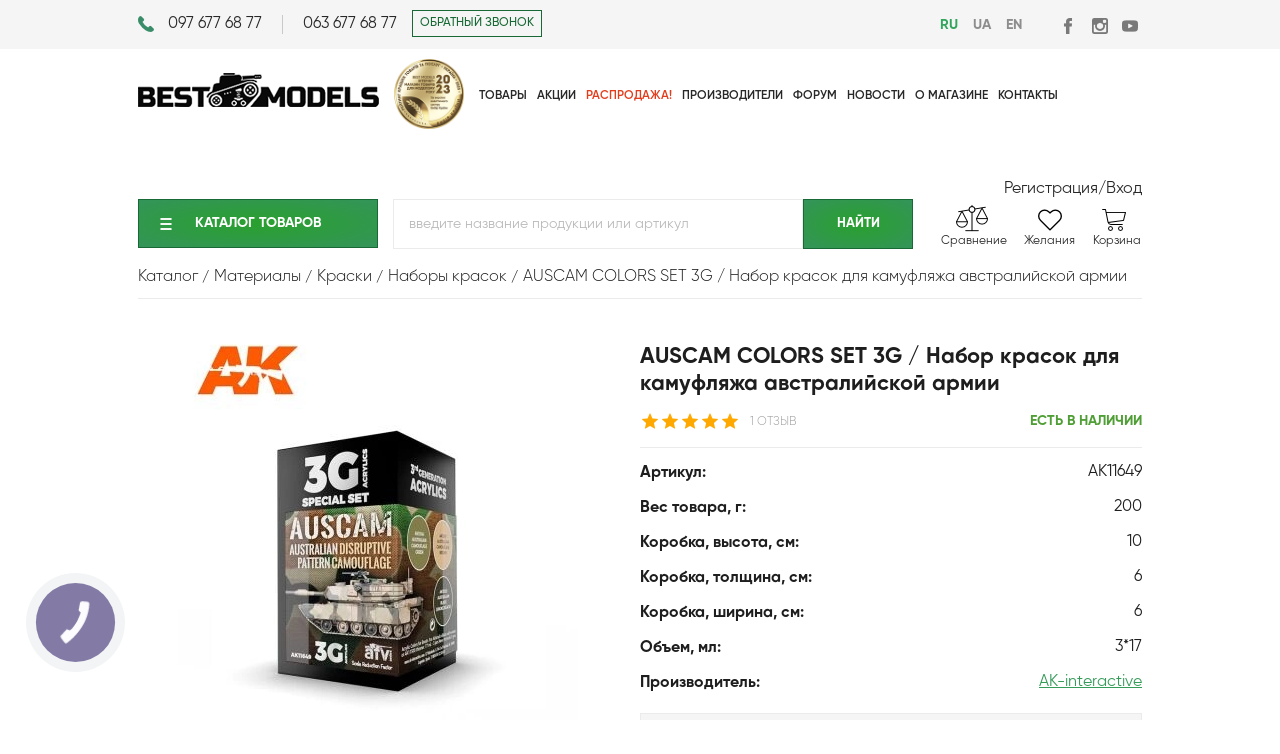

--- FILE ---
content_type: text/html; charset=utf-8
request_url: https://bestmodels.ua/ru/catalog/materialy/kraski/nabory-krasok/auscam-colors-set-3g-nabor-krasok-dlja-kamufljazha-avstraliiskoi-armii.htm
body_size: 21525
content:
<!DOCTYPE html>
<html xmlns="http://www.w3.org/1999/xhtml"
      prefix="og: http://ogp.me/ns# video: http://ogp.me/ns/video# music: http://ogp.me/ns/music# ya: http://webmaster.yandex.ru/vocabularies/" xml:lang="ru-UA" lang="ru-UA">
<head>
    <meta http-equiv="Content-Type" content="text/html; charset=utf-8"/>
    <meta http-equiv="x-dns-prefetch-control" content="on">

    <link rel="apple-touch-icon" sizes="57x57" href="/favicon/apple-icon-57x57.png">
    <link rel="apple-touch-icon" sizes="60x60" href="/favicon/apple-icon-60x60.png">
    <link rel="apple-touch-icon" sizes="72x72" href="/favicon/apple-icon-72x72.png">
    <link rel="apple-touch-icon" sizes="76x76" href="/favicon/apple-icon-76x76.png">
    <link rel="apple-touch-icon" sizes="114x114" href="/favicon/apple-icon-114x114.png">
    <link rel="apple-touch-icon" sizes="120x120" href="/favicon/apple-icon-120x120.png">
        <link rel="apple-touch-icon" sizes="152x152" href="/favicon/apple-icon-152x152.png">
    <link rel="apple-touch-icon" sizes="180x180" href="/favicon/apple-icon-180x180.png">
    <link rel="icon" type="image/png" sizes="192x192" href="/favicon/android-icon-192x192.png">
    <link rel="icon" type="image/png" sizes="32x32" href="/favicon/favicon-32x32.png">
    <link rel="icon" type="image/png" sizes="96x96" href="/favicon/favicon-96x96.png">
    <link rel="icon" type="image/png" sizes="16x16" href="/favicon/favicon-16x16.png">
    <link rel="manifest" href="/favicon/manifest.json">
    <meta name="viewport" content="width=device-width, initial-scale=1.0">
    <meta name="msapplication-TileColor" content="#ffffff">
    <meta name="msapplication-TileImage" content="/favicon/ms-icon-144x144.png">
    <meta name="theme-color" content="#ffffff">

    <meta name="facebook-domain-verification" content="mcs5bj60p2g0yowicqtjiu5n9ryh1h"/>

    <link rel="preconnect" href="https://accounts.google.com" />
    <link rel="preconnect" href="https://messengers.incolor.agency" />
    <link rel="preconnect" href="https://www.googletagmanager.com" />
    <link rel="preconnect" href="https://www.gstatic.com" />
    <link rel="preconnect" href="https://www.google.com" />

    <title>AUSCAM COLORS SET 3G / Набор красок для  камуфляжа австралийской армии AK11649 AK-interactive Наборы красок с доставкой по Украине</title>
<meta name="keywords" content="купить по низкой цене" />
<meta name="description" content="AK11649 AK-interactive AUSCAM COLORS SET 3G / Набор красок для  камуфляжа австралийской армии лучшая цена с доставкой по всей Украине в короткие сроки." />
<script type="text/javascript" src="/includes/jquery/jquery.js"></script>
<script type="text/javascript" src="/components/comments/js/comments.js?v=1.3"></script>
<meta name="robots" content="index, follow, max-image-preview:large">
<link rel="canonical" href="https://bestmodels.ua/ru/catalog/materialy/kraski/nabory-krasok/auscam-colors-set-3g-nabor-krasok-dlja-kamufljazha-avstraliiskoi-armii.htm"/>
<meta property="og:title" content="AUSCAM COLORS SET 3G / Набор красок для  камуфляжа австралийской армии" />
<meta property="og:description" content="Набор красок AK11649 из трех цветов 3Gen от испанского производителя AK-interactive был разработан для окрашивания разрушительного камуфляжного рисунка AUSCAM, используемого австралийской армией с начала 1990-х годов.Перед использованием краску нужно тщательно размешать.Для разбавления используйте растворитель - AK11500.Включает в себя:AK11348 Австралийский камуфляж зеленый.AK11347 Австралийский камуфляжный коричневый.AK11028 Australian Camouflage Black (Черный дым)." />
<meta property="og:type" content="product" />
<meta property="og:category" content="Наборы красок"/>
<meta property="og:url" content="https://bestmodels.ua/ru/catalog/materialy/kraski/nabory-krasok/auscam-colors-set-3g-nabor-krasok-dlja-kamufljazha-avstraliiskoi-armii.htm" />
<link rel="alternate" hreflang="en" href="https://bestmodels.ua/en/catalog/materialy/kraski/nabory-krasok/auscam-colors-set-3g-nabor-krasok-dlja-kamufljazha-avstraliiskoi-armii.htm" />
<link rel="alternate" hreflang="uk-RU" href="https://bestmodels.ua/ru/catalog/materialy/kraski/nabory-krasok/auscam-colors-set-3g-nabor-krasok-dlja-kamufljazha-avstraliiskoi-armii.htm" />
<link rel="alternate" hreflang="uk-UA" href="https://bestmodels.ua/ua/catalog/materialy/kraski/nabory-krasok/auscam-colors-set-3g-nabor-krasok-dlja-kamufljazha-avstraliiskoi-armii.htm" />
<script type="text/javascript">var LANG_EDIT_COMMENT = 'Редактировать комментарий'; var LANG_CONFIRM_DEL_COMMENT = 'Удалить комментарий?'; var LANG_COMMENT_IN_LINK = 'Вы пришли на страницу по этой ссылке'; var LANG_CBOX_IMAGE = 'Фото'; var LANG_CBOX_FROM = 'из'; var LANG_CBOX_PREVIOUS = 'Предыдущее'; var LANG_CBOX_NEXT = 'Следующее'; var LANG_CBOX_CLOSE = 'Закрыть'; var LANG_CBOX_XHR_ERROR = 'Не удалось загрузить контент.'; var LANG_CBOX_IMG_ERROR = 'Не удалось загрузить фото.'; var LANG_CBOX_SLIDESHOWSTOP = 'Остановить слайдшоу'; var LANG_CBOX_SLIDESHOWSTART = 'Запустить слайдшоу'; var LANG_PRODUCTS_COUNT = 'товаров'; var LANG_CURRENCY_SYMBOLS = 'грн.'; var LANG_PRODUCT_ADDED_TO = 'Товар добавлен в'; var LANG_TO_CART = 'в корзину'; var LANG_CANT_ADD_TO_CART = 'Не удалось добавить товар в корзину'; var LANG_WE_NOTIFY_WAITLIST_1 = 'Мы оповестим когда на товар'; var LANG_WE_NOTIFY_WAITLIST_2 = 'будет снижена цена'; var LANG_WE_NOTIFY_WAITLIST_3 = 'Для добавления товара в список отслеживания цены необходимо'; var LANG_WE_NOTIFY_WAITLIST_4 = ' авторизоваться'; var LANG_WE_NOTIFY_WISHLIST_1 = 'Мы добавили товар'; var LANG_WE_NOTIFY_WISHLIST_2 = 'в список Ваших'; var LANG_WE_NOTIFY_WISHLIST_3 = 'желаний'; var LANG_WE_NOTIFY_WISHLIST_4 = 'Для добавления товара в список пожеланий необходимо '; var LANG_WE_NOTIFY_WISHLIST_5 = ' авторизоваться'; var LANG_ADD_TO_COMPARE_1 = 'в список'; var LANG_ADD_TO_COMPARE_2 = 'сравнения'; var LANG_SEND = 'Отправить'; var LANG_CONTINUE = 'Продолжить'; var LANG_CLOSE = 'Закрыть'; var LANG_SAVE = 'Сохранить'; var LANG_CANCEL = 'Отмена'; var LANG_ATTENTION = 'Внимание'; var LANG_CONFIRM = 'Подтверждение действия'; var LANG_LOADING = 'Загрузка'; var LANG_ERROR = 'Ошибка'; var LANG_ADD = 'Добавить'; var LANG_SELECT_CITY = 'Выберите город'; var LANG_SELECT = 'Выбрать'; </script>
<link href="/cache/cssmerge1.2.79.css" rel="stylesheet" type="text/css" />        <meta property="og:image" content="https://bestmodels.ua/images/shop/cache/600_400_b8a09018-0bef-11ec-8c7e-3440b58dd62d_5c953b457786cdc0990a58dc7ea48721.jpg" />
        <!-- Google Tag Manager -->
    <script>(function (w, d, s, l, i) {
            w[l] = w[l] || [];
            w[l].push({
                'gtm.start':
                    new Date().getTime(), event: 'gtm.js'
            });
            var f = d.getElementsByTagName(s)[0],
                j = d.createElement(s), dl = l != 'dataLayer' ? '&l=' + l : '';
            j.async = true;
            j.src =
                'https://www.googletagmanager.com/gtm.js?id=' + i + dl;
            f.parentNode.insertBefore(j, f);
        })(window, document, 'script', 'dataLayer', 'GTM-TSZ32XM');</script>
    <!-- End Google Tag Manager -->
    </head>

<body>
<!-- Google Tag Manager (noscript) -->
<noscript>
    <iframe src="https://www.googletagmanager.com/ns.html?id=GTM-TSZ32XM"
            height="0" width="0" style="display:none;visibility:hidden"></iframe>
</noscript>
<!-- End Google Tag Manager (noscript) -->


    <script type="text/javascript">  (function(d, w, s) {
            var widgetHash = 'ws8yakohguc2fmk0cmu9', gcw = d.createElement(s); gcw.type = 'text/javascript'; gcw.async = true;  gcw.src = '//widgets.binotel.com/getcall/widgets/'+ widgetHash +'.js';
            var sn = d.getElementsByTagName(s)[0]; sn.parentNode.insertBefore(gcw, sn);  })(document, window, 'script');
    </script>



<script src="https://accounts.google.com/gsi/client" async defer></script>
<!-- Google One Tap events -->
<script>
    // Method for pushing Google One Tap events to analytics.
    function pushGoogleOneTapEventToAnalytics(action) {
        let category = 'oneTapLogin';
        window.dataLayer = window.dataLayer || []
        window.dataLayer.push({
            event: category + '-' + action,
            eventCategory: category,
            eventAction: action
        })
    }

    // Google One Tap event handler.
    function momentCallbackHandler(obj) {
        if (obj.isDisplayed()) {
            // Show
            pushGoogleOneTapEventToAnalytics('show');
        } else if (obj.getSkippedReason()) {
            // Close
            pushGoogleOneTapEventToAnalytics('close');
        }
    }
</script>
<div id="g_id_onload"
     data-client_id="620484574012-nhja4jlbi7v81nm8jsdppjj8v8g6lpbt.apps.googleusercontent.com"
     data-login_uri="https://bestmodels.ua/registration/googleauthtap"
     data-cancel_on_tap_outside="true"
     data-moment_callback="momentCallbackHandler"
>

    


<div id="shadowBlock"></div>
<div id="clickPlace"></div>
<div class="contactHeader clearfix">
    <div class="wrapper">
        <div class="leftSide fLeft">
            <div class="contactHeader-numbers fLeft">
                <div class="fLeft firstNumber"><a href="tel:+380976776877">097 677 68 77</a></div>
                <div class="fLeft"><a href="tel:+380636776877">063 677 68 77</a></div>
                <div class="puller"></div>
            </div>
            <div class="contactHeader-button fLeft"><a class="transition" href="#"
                                                       onclick="openbox('popup', '.popup_callback');return false;">ОБРАТНЫЙ ЗВОНОК</a></div>
            <div class="puller"></div>
        </div>
        <div class="rightSide fRight">
            <div class="contactHeader-langPanel fLeft">
                <a class="lang-change ru  selected" href="/ru/catalog/materialy/kraski/nabory-krasok/auscam-colors-set-3g-nabor-krasok-dlja-kamufljazha-avstraliiskoi-armii.htm">RU</a><a class="lang-change ru " href="/ua/catalog/materialy/kraski/nabory-krasok/auscam-colors-set-3g-nabor-krasok-dlja-kamufljazha-avstraliiskoi-armii.htm">UA</a><a class="lang-change en " href="/en/catalog/materialy/kraski/nabory-krasok/auscam-colors-set-3g-nabor-krasok-dlja-kamufljazha-avstraliiskoi-armii.htm">EN</a>                <div class="puller"></div>
            </div>
            <div class="contactHeader-links fLeft">
                <a href="https://www.facebook.com/BestModelsua/" target="_blank" class="contactHeader-linkFb fLeft" title="Facebook"></a>
                <a href="https://www.instagram.com/bestmodels.ua/" class="contactHeader-linkInstagram fLeft"
                   target="_blank" title="Instagram"></a>
                <a href="https://www.youtube.com/channel/UCScsOg0y4LofpDtVbb0H2FQ" title="YouTube"
                   class="contactHeader-linkYoutube fLeft" target="_blank"></a>
            </div>
        </div>
    </div>
</div>

<header class="clearfix">
    <div class="wrapper">
        <div class="burgerMenu mobile"><img src="/templates/bestmodels/images/menu_burger.png" alt="menu" width="24" height="16"></div>
        <div class="logo fLeft"><a href="/"><img src="/templates/bestmodels/images/logo.png" width="241" height="34"
                                                 alt="BestModels!"></a></div>

        <div class="medal-wrapper">
            <a href="/ru/novosti/best-models-vib-r-kra-ni.html" title="Вибір країни 2023"><img src="/templates/bestmodels/images/medal-2023.png" alt="Choice of the year 2023"></a>
        </div>

        <nav class="fLeft"><div>
    <ul id="mainmenu-90" class="menu">
						<li class=" ">
		
			
				<a href="/ru/catalog/products" target="_self"  title="Товары">
						<span>
								Товары</span>				</a>
							</li>			<li class=" ">
		
			
				<a href="/ru/akcii" target="_self"  title="Акции">
						<span>
								Акции</span>				</a>
							</li>			<li class="menu-sale ">
		
			
				<a href="/ru/catalog/sale" target="_self"  title="Распродажа!">
						<span>
								Распродажа!</span>				</a>
							</li>			<li class=" ">
		
			
				<a href="/ru/catalog/brands" target="_self"  title="Производители">
						<span>
								Производители</span>				</a>
							</li>			<li class="menuitem-paymen ">
		
			
				<a href="/ru/oplata-i-dostavka.html" target="_self"  title="Оплата-доставка">
						<span>
								Оплата-доставка</span>				</a>
							</li>			<li class=" ">
		
							<a href="http://bmforum.com.ua/index.php" target="_blank"  title="Форум">
						<span>
								Форум</span>				</a>
							</li>			<li class=" ">
		
			
				<a href="/ru/novosti" target="_self"  title="Новости">
						<span>
								Новости</span>				</a>
							</li>			<li class=" ">
		
			
				<a href="/ru/o-magazine-bestmodels.html" target="_self"  title="О магазине">
						<span>
								О магазине</span>				</a>
							</li>			<li class=" ">
		
			
				<a href="/ru/kontaktnaja-informacija.html" target="_self"  title="Контакты">
						<span>
								Контакты</span>				</a>
									</li>
	</ul>
</div>            <div class="contactHeader-langPanel fLeft" id="langs-mobile" style="display: none;">
                <a class="lang-change ru  selected" href="/ru/catalog/materialy/kraski/nabory-krasok/auscam-colors-set-3g-nabor-krasok-dlja-kamufljazha-avstraliiskoi-armii.htm">RU</a><a class="lang-change ru " href="/ua/catalog/materialy/kraski/nabory-krasok/auscam-colors-set-3g-nabor-krasok-dlja-kamufljazha-avstraliiskoi-armii.htm">UA</a><a class="lang-change en " href="/en/catalog/materialy/kraski/nabory-krasok/auscam-colors-set-3g-nabor-krasok-dlja-kamufljazha-avstraliiskoi-armii.htm">EN</a>            </div>
            <div class="puller">

            </div>
            <div id="shadowMenu" class="mobile">

            </div>

        </nav>
        <div class="regSign fRight">

            
                <a href="/registration" class="fLeft user-links">Регистрация </a><p class="fLeft">/</p>
                <a href="#" id="headerSign" class="fLeft user-links">Вход   </a>


                    </div>
        <div class="userBar mobile clearfix">
            <div class="medal-wrapper-mobile">
                <a href="/ru/novosti/best-models-vib-r-kra-ni.html" title="Вибір країни 2023"><img src="/templates/bestmodels/images/medal-2023.png" alt="Choice of the year 2023"></a>
            </div>

                            <div class="userMenu" id="headerSignMobile"></div>
                        <div class="userCart" onclick="document.location.href='/cart'"></div>
        </div>
        <div class="search-mobile mobile">
            <div class="searchbar clearfix">

            </div>

        </div>

        <div id="authorization">
            <div class="authTop">
                <div class="greenTitle">
                    <div class="fLeft">Вход</div>
                    <div class="fRight"><a href="/registration">Регистрация</a></div>
                    <div class="puller"></div>
                </div>
            </div>
            <div class="authFields clearfix">
                <form method="post" action="/login">
                    <input type="hidden" name="csrf_token" value="4731d307d61056726dea88147ca15449"/>
                    <div class="leftSide fLeft">
                        <label for="emailLogin">Email</label><br>
                        <input id="emailLogin" name="login" type="text"><br>
                        <div class="remember"><input id="rememberLogin" name="remember" type="checkbox">
                            <label for="rememberLogin">запомнить меня</label></div>
                    </div>
                    <div class="rightSide fRight">
                        <label for="passwordLogin">Пароль</label><br>
                        <input id="passwordLogin" name="pass" type="password"><br>
                        <div class="forget fLeft"><a href="/passremind.html">забыли пароль?</a></div>
                        <div class="fRight"><input class="greenButton" type="submit" name="login_btn"
                                                   value="Войти"></div>
                        <div class="puller"></div>
                    </div>
                </form>
            </div>

            <div class="authSocial">
                <div>Или авторизуйтесь с помощью соц.сетей</div>
                <div class="loginSocialButtons clearfix">

                    
                    <span>
                        <a href="https://accounts.google.com/o/oauth2/auth?redirect_uri=https%3A%2F%2Fbestmodels.ua%2Fregistration%2Fgoogle&response_type=code&client_id=620484574012-nhja4jlbi7v81nm8jsdppjj8v8g6lpbt.apps.googleusercontent.com&scope=https%3A%2F%2Fwww.googleapis.com%2Fauth%2Fuserinfo.email+https%3A%2F%2Fwww.googleapis.com%2Fauth%2Fuserinfo.profile" class="login-with-google">
                            <img src="/templates/bestmodels/images/google-icon.svg" alt="">
                            <div>Google</div>
                        </a>
                    </span>
                </div>
            </div>

        </div>

            </div>
</header>
<div class="underHeader clearfix">
    <div class="wrapper">
        <div class="catMenu fLeft"><div class="treemodule">
        <div class="treemodulebody">	<script type="text/javascript">
		$(function() {

		});

	</script>
	
<div class="cb"><a class="transition gButton" href="#">Каталог&nbsp;товаров</a></div>
<ul class="treeview" id="tree"><li class="  "><a href="/ru/catalog/komplekty-so-skidkoi-vmeste-deshevle" class=" " style="background: url(/images/shop/ico/6377b7875e8e49171b47cb411b6480e6.jpg) 10px 50% no-repeat;">Комплекты со скидкой (Вместе дешевле)</a></li><li class="  "><a href="/ru/catalog/sekretnye-boksy-proekt-h" class=" " style="background: url(/images/shop/ico/26caf678829a0a261964d75b4c7afdc8.jpg) 10px 50% no-repeat;">Секретные Боксы - "Проект Х"</a></li><li class="expandable   "><div class="hitarea expandable-hitarea "></div><a href="/ru/catalog/aviacija" class=" " style="background: url(/images/shop/ico/0d427ac14650ba4a549d42358f24f030.jpg) 10px 50% no-repeat;">Авиация</a><ul style="display: none;" class=""><li class="expandable  "><div class="hitarea expandable-hitarea"></div><a href="/ru/catalog/aviacija/vertolety">Вертолеты</a><ul style="display: none;" class=""><li class="  "><a href="/ru/catalog/aviacija/vertolety/vertolety-1-18">Вертолеты 1/18</a></li><li class="  "><a href="/ru/catalog/aviacija/vertolety/vertolety-1-32">Вертолеты 1/32</a></li><li class="  "><a href="/ru/catalog/aviacija/vertolety/vertolety-1-35">Вертолеты 1/35</a></li><li class="  "><a href="/ru/catalog/aviacija/vertolety/vertolety-1-48">Вертолеты 1/48</a></li><li class="  "><a href="/ru/catalog/aviacija/vertolety/vertolety-1-72">Вертолеты 1/72</a></li><li class="  last"><a href="/ru/catalog/aviacija/vertolety/vertolety-1-350">Вертолеты 1/350</a></li></ul></li><li class="expandable  "><div class="hitarea expandable-hitarea"></div><a href="/ru/catalog/aviacija/samolety">Самолеты</a><ul style="display: none;" class=""><li class="  "><a href="/ru/catalog/aviacija/samolety/samolety-1-18">Самолеты 1/18</a></li><li class="  "><a href="/ru/catalog/aviacija/samolety/samolety-1-24">Самолеты 1/24</a></li><li class="  "><a href="/ru/catalog/aviacija/samolety/samolety-1-32">Самолеты 1/32</a></li><li class="  "><a href="/ru/catalog/aviacija/samolety/samolety-1-35">Самолеты 1/35</a></li><li class="  "><a href="/ru/catalog/aviacija/samolety/samolety-1-48">Самолеты 1/48</a></li><li class="  "><a href="/ru/catalog/aviacija/samolety/samolety-1-72">Самолеты 1/72</a></li><li class="  "><a href="/ru/catalog/aviacija/samolety/samolety-1-100">Самолеты 1/100</a></li><li class="  "><a href="/ru/catalog/aviacija/samolety/samolety-1-144">Самолеты 1/144</a></li><li class="  "><a href="/ru/catalog/aviacija/samolety/samolety-1-200">Самолеты 1/200</a></li><li class="  "><a href="/ru/catalog/aviacija/samolety/samolety-1-350">Самолеты 1/350</a></li><li class="  "><a href="/ru/catalog/aviacija/samolety/samolety-1-390">Самолеты 1/390</a></li><li class="  "><a href="/ru/catalog/aviacija/samolety/samolety-1-450">Самолеты 1/450</a></li><li class="  "><a href="/ru/catalog/aviacija/samolety/samolety-200mm">Самолеты 200mm</a></li><li class="  "><a href="/ru/catalog/aviacija/samolety/grazhdanskaja-aviacija">Гражданская авиация</a></li><li class="  last"><a href="/ru/catalog/aviacija/samolety/samolety-1-110">Самолеты 1/110</a></li></ul></li><li class="  last"><a href="/ru/catalog/aviacija/bpla">БПЛА</a></li></ul></li><li class="expandable   militarytechnics flex"><div class="hitarea expandable-hitarea "></div><a href="/ru/catalog/voennaja-tehnika" class=" militarytechnics flex" style="background: url(/images/shop/ico/62a3508a0ff7537700c70f0b61ae16d2.jpg) 10px 50% no-repeat;">Военная техника</a><ul style="display: none;" class=""><li class="expandable  "><div class="hitarea expandable-hitarea"></div><a href="/ru/catalog/voennaja-tehnika/artillerija">Артиллерия</a><ul style="display: none;" class=""><li class="  "><a href="/ru/catalog/voennaja-tehnika/artillerija/artillerija-1-35">Артиллерия 1/35</a></li><li class="  "><a href="/ru/catalog/voennaja-tehnika/artillerija/artillerija-1-48">Артиллерия 1/48</a></li><li class="  "><a href="/ru/catalog/voennaja-tehnika/artillerija/artillerija-1-72">Артиллерия 1/72</a></li><li class="  "><a href="/ru/catalog/voennaja-tehnika/artillerija/artillerija-1-144">Артиллерия 1/144</a></li><li class="  last"><a href="/ru/catalog/voennaja-tehnika/artillerija/artillerija-1-18">Артиллерия 1/18</a></li></ul></li><li class="expandable  "><div class="hitarea expandable-hitarea"></div><a href="/ru/catalog/voennaja-tehnika/bronetehnika">Бронетехника</a><ul style="display: none;" class=""><li class="  "><a href="/ru/catalog/voennaja-tehnika/bronetehnika/bronetehnika-1-16">Бронетехника 1/16</a></li><li class="  "><a href="/ru/catalog/voennaja-tehnika/bronetehnika/bronetehnika-1-35">Бронетехника 1/35</a></li><li class="  "><a href="/ru/catalog/voennaja-tehnika/bronetehnika/bronetehnika-1-43">Бронетехника 1/43</a></li><li class="  "><a href="/ru/catalog/voennaja-tehnika/bronetehnika/bronetehnika-1-48">Бронетехника 1/48</a></li><li class="  "><a href="/ru/catalog/voennaja-tehnika/bronetehnika/bronetehnika-1-72">Бронетехника 1/72</a></li><li class="  "><a href="/ru/catalog/voennaja-tehnika/bronetehnika/bronetehnika-1-76">Бронетехника 1/76</a></li><li class="  "><a href="/ru/catalog/voennaja-tehnika/bronetehnika/bronetehnika-1-87">Бронетехника 1/87</a></li><li class="  "><a href="/ru/catalog/voennaja-tehnika/bronetehnika/bronetehnika-1-56">Бронетехника 1/56</a></li><li class="  last"><a href="/ru/catalog/voennaja-tehnika/bronetehnika/bronetehnika-1-144">Бронетехника 1/144</a></li></ul></li><li class="expandable  "><div class="hitarea expandable-hitarea"></div><a href="/ru/catalog/voennaja-tehnika/avtomobili-259">Автомобили</a><ul style="display: none;" class=""><li class="  "><a href="/ru/catalog/voennaja-tehnika/avtomobili-259/avtomobili-1-24-277">Автомобили 1/24</a></li><li class="  "><a href="/ru/catalog/voennaja-tehnika/avtomobili-259/avtomobili-1-35-306">Автомобили 1/35</a></li><li class="  "><a href="/ru/catalog/voennaja-tehnika/avtomobili-259/avtomobili-1-72-260">Автомобили 1/72</a></li><li class="  "><a href="/ru/catalog/voennaja-tehnika/avtomobili-259/avtomobili-1-48">Автомобили 1/48</a></li><li class="  last"><a href="/ru/catalog/voennaja-tehnika/avtomobili-259/avtomobili-1-144">Автомобили 1/144</a></li></ul></li><li class="  "><a href="/ru/catalog/voennaja-tehnika/reaktivnaja-sistema-zalpovogo-ognja">Реактивная система залпового огня</a></li><li class="  "><a href="/ru/catalog/voennaja-tehnika/zenitno-raketnyi-kompleks">Зенитно ракетный комплекс</a></li><li class="  "><a href="/ru/catalog/voennaja-tehnika/motocikly-594">Мотоциклы</a></li><li class="  last"><a href="/ru/catalog/voennaja-tehnika/nazemnye-drony">Наземные дроны</a></li></ul></li><li class="expandable   "><div class="hitarea expandable-hitarea "></div><a href="/ru/catalog/grazhdanskaja-tehnika" class=" " style="background: url(/images/shop/ico/daa32b3ee1b8dc0b21faac01b0245666.jpg) 10px 50% no-repeat;">Гражданская техника</a><ul style="display: none;" class=""><li class="expandable  "><div class="hitarea expandable-hitarea"></div><a href="/ru/catalog/grazhdanskaja-tehnika/avtomobili">Автомобили</a><ul style="display: none;" class=""><li class="  "><a href="/ru/catalog/grazhdanskaja-tehnika/avtomobili/avtomobili-1-9">Автомобили 1/9</a></li><li class="  "><a href="/ru/catalog/grazhdanskaja-tehnika/avtomobili/avtomobili-1-12">Автомобили 1/12</a></li><li class="  "><a href="/ru/catalog/grazhdanskaja-tehnika/avtomobili/avtomobili-1-20">Автомобили 1/20</a></li><li class="  "><a href="/ru/catalog/grazhdanskaja-tehnika/avtomobili/avtomobili-1-24">Автомобили 1/24</a></li><li class="  "><a href="/ru/catalog/grazhdanskaja-tehnika/avtomobili/avtomobili-1-25">Автомобили 1/25</a></li><li class="  "><a href="/ru/catalog/grazhdanskaja-tehnika/avtomobili/avtomobili-1-32">Автомобили 1/32</a></li><li class="  "><a href="/ru/catalog/grazhdanskaja-tehnika/avtomobili/avtomobili-1-35">Автомобили 1/35</a></li><li class="  "><a href="/ru/catalog/grazhdanskaja-tehnika/avtomobili/avtomobili-1-43">Автомобили 1/43</a></li><li class="  last"><a href="/ru/catalog/grazhdanskaja-tehnika/avtomobili/avtomobili-1-72">Автомобили 1/72</a></li></ul></li><li class="  "><a href="/ru/catalog/grazhdanskaja-tehnika/motocikly">Мотоциклы</a></li><li class="  last"><a href="/ru/catalog/grazhdanskaja-tehnika/gruzoviki-pricepy">Грузовики / прицепы</a></li></ul></li><li class="expandable   flex fleet"><div class="hitarea expandable-hitarea "></div><a href="/ru/catalog/flot" class=" flex fleet" style="background: url(/images/shop/ico/665801d80f112f33c13c5fb198ce5749.jpg) 10px 50% no-repeat;">Флот</a><ul style="display: none;" class=""><li class="  "><a href="/ru/catalog/flot/podvodnyi-flot">Подводный флот</a></li><li class="  "><a href="/ru/catalog/flot/grazhdanskii-flot">Гражданский флот</a></li><li class="  "><a href="/ru/catalog/flot/parusniki">Парусники</a></li><li class="  "><a href="/ru/catalog/flot/flot-1-35">Флот 1/35</a></li><li class="  "><a href="/ru/catalog/flot/flot-1-48">Флот 1/48</a></li><li class="  "><a href="/ru/catalog/flot/flot-1-72">Флот 1/72</a></li><li class="  "><a href="/ru/catalog/flot/flot-1-100">Флот 1/100</a></li><li class="  "><a href="/ru/catalog/flot/flot-1-108">Флот 1/108</a></li><li class="  "><a href="/ru/catalog/flot/flot-1-132">Флот 1/132</a></li><li class="  "><a href="/ru/catalog/flot/flot-1-144">Флот 1/144</a></li><li class="  "><a href="/ru/catalog/flot/flot-1-146">Флот 1/146</a></li><li class="  "><a href="/ru/catalog/flot/flot-1-150">Флот 1/150</a></li><li class="  "><a href="/ru/catalog/flot/flot-1-200">Флот 1/200</a></li><li class="  "><a href="/ru/catalog/flot/flot-1-225">Флот 1/225</a></li><li class="  "><a href="/ru/catalog/flot/flot-1-350">Флот 1/350</a></li><li class="  "><a href="/ru/catalog/flot/flot-1-400">Флот 1/400</a></li><li class="  "><a href="/ru/catalog/flot/flot-1-500">Флот 1/500</a></li><li class="  "><a href="/ru/catalog/flot/flot-1-535">Флот 1/535</a></li><li class="  "><a href="/ru/catalog/flot/flot-1-550">Флот 1/550</a></li><li class="  "><a href="/ru/catalog/flot/flot-1-570">Флот 1/570</a></li><li class="  "><a href="/ru/catalog/flot/flot-1-700">Флот 1/700</a></li><li class="  "><a href="/ru/catalog/flot/flot-1-720">Флот 1/720</a></li><li class="  "><a href="/ru/catalog/flot/flot-1-1250">Флот 1/1250</a></li><li class="  last"><a href="/ru/catalog/flot/flot-1-1200">Флот 1/1200</a></li></ul></li><li class="expandable   "><div class="hitarea expandable-hitarea "></div><a href="/ru/catalog/zheleznaja-doroga" class=" " style="background: url(/images/shop/ico/3efb0cc09e7b5cd60d4c9380a2414886.jpg) 10px 50% no-repeat;">Железная дорога</a><ul style="display: none;" class=""><li class="  "><a href="/ru/catalog/zheleznaja-doroga/zheleznaja-doroga-1-35">Железная дорога 1/35</a></li><li class="  "><a href="/ru/catalog/zheleznaja-doroga/zheleznaja-doroga-1-72">Железная дорога 1/72</a></li><li class="  last"><a href="/ru/catalog/zheleznaja-doroga/zheleznaja-doroga-1-87">Железная дорога 1/87</a></li></ul></li><li class="expandable   buildings flex"><div class="hitarea expandable-hitarea "></div><a href="/ru/catalog/dioramy" class=" buildings flex" style="background: url(/images/shop/ico/78dcb6ae3fd29ebb598b742d9a42a061.jpg) 10px 50% no-repeat;">Диорамы</a><ul style="display: none;" class=""><li class="  "><a href="/ru/catalog/dioramy/stroenija-1-35">Строения 1/35</a></li><li class="  "><a href="/ru/catalog/dioramy/stroenija-1-72">Строения 1/72</a></li><li class="  "><a href="/ru/catalog/dioramy/aksessuary-274">Акссесуары 1/35</a></li><li class="  "><a href="/ru/catalog/dioramy/materialy-dlja-sozdanija">Материалы для создания</a></li><li class="  last"><a href="/ru/catalog/dioramy/nabory-detalirovki">Наборы деталировки</a></li></ul></li><li class="expandable   figures flex"><div class="hitarea expandable-hitarea "></div><a href="/ru/catalog/figury" class=" figures flex" style="background: url(/images/shop/ico/38a533926cea548fb4601eae2c36cdcd.jpg) 10px 50% no-repeat;">Фигуры</a><ul style="display: none;" class=""><li class="  "><a href="/ru/catalog/figury/figury-1-9">Фигуры 1/9</a></li><li class="  "><a href="/ru/catalog/figury/figury-1-10">Фигуры 1/10</a></li><li class="  "><a href="/ru/catalog/figury/figury-1-16">Фигуры 1/16</a></li><li class="  "><a href="/ru/catalog/figury/figury-1-24">Фигуры 1/24</a></li><li class="  "><a href="/ru/catalog/figury/figury-1-32">Фигуры 1/32</a></li><li class="  "><a href="/ru/catalog/figury/figury-1-35">Фигуры 1/35</a></li><li class="  "><a href="/ru/catalog/figury/figury-1-48">Фигуры 1/48</a></li><li class="  "><a href="/ru/catalog/figury/figury-1-72">Фигуры 1/72</a></li><li class="  "><a href="/ru/catalog/figury/figury-1-350">Фигуры 1/350</a></li><li class="  "><a href="/ru/catalog/figury/figury-1-12">Фигуры 1/12</a></li><li class="  last"><a href="/ru/catalog/figury/dinozavry">Динозавры</a></li></ul></li><li class="expandable   "><div class="hitarea expandable-hitarea "></div><a href="/ru/catalog/kosmos" class=" " style="background: url(/images/shop/ico/9e0d155583ef88945044772963c1e397.jpg) 10px 50% no-repeat;">Космос</a><ul style="display: none;" class=""><li class="  "><a href="/ru/catalog/kosmos/star-wars">Star Wars</a></li><li class="  last"><a href="/ru/catalog/kosmos/fantastika">Фантастика</a></li></ul></li><li class="expandable   WH flex"><div class="hitarea expandable-hitarea "></div><a href="/ru/catalog/warhammer-40-000" class=" WH flex" style="background: url(/images/shop/ico/9f9f7d6aa0d8e95814950520124808c7.jpg) 10px 50% no-repeat;">WARHAMMER 40,000</a><ul style="display: none;" class=""><li class="expandable  "><div class="hitarea expandable-hitarea"></div><a href="/ru/catalog/warhammer-40-000/kosmicheskie-desantniki">Космические Десантники</a><ul style="display: none;" class=""><li class="  "><a href="/ru/catalog/warhammer-40-000/kosmicheskie-desantniki/ultramariny">Ультрамарины</a></li><li class="  "><a href="/ru/catalog/warhammer-40-000/kosmicheskie-desantniki/krovavye-angely">Кровавые Ангелы</a></li><li class="  "><a href="/ru/catalog/warhammer-40-000/kosmicheskie-desantniki/tyomnye-angely">Темные Ангелы</a></li><li class="  "><a href="/ru/catalog/warhammer-40-000/kosmicheskie-desantniki/chyornye-hramovniki">Чёрные Храмовники</a></li><li class="  "><a href="/ru/catalog/warhammer-40-000/kosmicheskie-desantniki/serye-rycari">Серые Рыцари</a></li><li class="  "><a href="/ru/catalog/warhammer-40-000/kosmicheskie-desantniki/kosmicheskie-volki">Космические Волки</a></li><li class="  "><a href="/ru/catalog/warhammer-40-000/kosmicheskie-desantniki/karaul-smerti">Караул Смерти</a></li><li class="  "><a href="/ru/catalog/warhammer-40-000/kosmicheskie-desantniki/belye-shramy">Белые Шрамы</a></li><li class="  "><a href="/ru/catalog/warhammer-40-000/kosmicheskie-desantniki/imperskie-kulaki">Имперские кулаки</a></li><li class="  "><a href="/ru/catalog/warhammer-40-000/kosmicheskie-desantniki/salamandry">Саламандры</a></li><li class="  "><a href="/ru/catalog/warhammer-40-000/kosmicheskie-desantniki/gvardija-vorona">Гвардия Ворона</a></li><li class="  last"><a href="/ru/catalog/warhammer-40-000/kosmicheskie-desantniki/zheleznye-ruki">Железные руки</a></li></ul></li><li class="expandable  "><div class="hitarea expandable-hitarea"></div><a href="/ru/catalog/warhammer-40-000/armii-imperiuma">Армии Империума</a><ul style="display: none;" class=""><li class="  "><a href="/ru/catalog/warhammer-40-000/armii-imperiuma/adepta-sororitas">Адепта Сороритас</a></li><li class="  "><a href="/ru/catalog/warhammer-40-000/armii-imperiuma/adeptus-kustodes">Адептус Кустодес</a></li><li class="expandable  "><div class="hitarea expandable-hitarea"></div><a href="/ru/catalog/warhammer-40-000/armii-imperiuma/adeptus-mehanikus">Адептус Механикус</a><ul style="display: none;" class=""><li class="  last"><a href="/ru/catalog/warhammer-40-000/armii-imperiuma/adeptus-mehanikus/adeptus-titanikus">Адептус Титаникус</a></li></ul></li><li class="  "><a href="/ru/catalog/warhammer-40-000/armii-imperiuma/imperskie-agenty">Имперские Агенты</a></li><li class="  "><a href="/ru/catalog/warhammer-40-000/armii-imperiuma/imperskaja-gvardija">Имперская Гвардия</a></li><li class="  last"><a href="/ru/catalog/warhammer-40-000/armii-imperiuma/imperskie-rycari">Имперские Рыцари</a></li></ul></li><li class="expandable  "><div class="hitarea expandable-hitarea"></div><a href="/ru/catalog/warhammer-40-000/armii-haosa">Армии Хаоса</a><ul style="display: none;" class=""><li class="  "><a href="/ru/catalog/warhammer-40-000/armii-haosa/demony-haosa">Демоны Хаоса</a></li><li class="  "><a href="/ru/catalog/warhammer-40-000/armii-haosa/kosmicheskii-desant-haosa">Космический Десант Хаоса</a></li><li class="  "><a href="/ru/catalog/warhammer-40-000/armii-haosa/rycari-haosa">Рыцари Хаоса</a></li><li class="  "><a href="/ru/catalog/warhammer-40-000/armii-haosa/gvardija-smerti">Гвардия Смерти</a></li><li class="  "><a href="/ru/catalog/warhammer-40-000/armii-haosa/tysjacha-synov">Тысяча сынов</a></li><li class="  "><a href="/ru/catalog/warhammer-40-000/armii-haosa/pozhirateli-mirov">Пожиратели Миров</a></li><li class="  last"><a href="/ru/catalog/warhammer-40-000/armii-haosa/deti-imperatora">Дети Императора</a></li></ul></li><li class="expandable  "><div class="hitarea expandable-hitarea"></div><a href="/ru/catalog/warhammer-40-000/armii-ksenosov">Армии Ксеносов</a><ul style="display: none;" class=""><li class="  "><a href="/ru/catalog/warhammer-40-000/armii-ksenosov/yeldary">Эльдары</a></li><li class="  "><a href="/ru/catalog/warhammer-40-000/armii-ksenosov/drukhari">Друкхари</a></li><li class="  "><a href="/ru/catalog/warhammer-40-000/armii-ksenosov/kult-genokradov">Культ Генокрадов</a></li><li class="  "><a href="/ru/catalog/warhammer-40-000/armii-ksenosov/ligi-votanna">Лиги Вотанна</a></li><li class="  "><a href="/ru/catalog/warhammer-40-000/armii-ksenosov/nekrony">Некроны</a></li><li class="  "><a href="/ru/catalog/warhammer-40-000/armii-ksenosov/orki">Орки</a></li><li class="  "><a href="/ru/catalog/warhammer-40-000/armii-ksenosov/imperija-tau">Империя Тау</a></li><li class="  last"><a href="/ru/catalog/warhammer-40-000/armii-ksenosov/tiranidy">Тираниды</a></li></ul></li><li class="  "><a href="/ru/catalog/warhammer-40-000/eres-horusa">Ересь Хоруса</a></li><li class="  "><a href="/ru/catalog/warhammer-40-000/kill-team">Kill Team</a></li><li class="  "><a href="/ru/catalog/warhammer-40-000/necromunda">Necromunda</a></li><li class="expandable  "><div class="hitarea expandable-hitarea"></div><a href="/ru/catalog/warhammer-40-000/beststrike">BestStrike</a><ul style="display: none;" class=""><li class="  "><a href="/ru/catalog/warhammer-40-000/beststrike/kosmicheskie-desantniki-637">Космические Десантники</a></li><li class="  "><a href="/ru/catalog/warhammer-40-000/beststrike/ligi-votana">Лиги Вотана</a></li><li class="  "><a href="/ru/catalog/warhammer-40-000/beststrike/yeldary-639">Эльдары</a></li><li class="  last"><a href="/ru/catalog/warhammer-40-000/beststrike/syostry-bitvy">Сёстры Битвы</a></li></ul></li><li class="  "><a href="/ru/catalog/warhammer-40-000/igrovye-nabory-388">Игровые наборы</a></li><li class="  "><a href="/ru/catalog/warhammer-40-000/terrein-463">Террейн</a></li><li class="  last"><a href="/ru/catalog/warhammer-40-000/kuby-543">Кубы</a></li></ul></li><li class="expandable   flex WHAOS"><div class="hitarea expandable-hitarea "></div><a href="/ru/catalog/warhammer-age-of-sigmar" class=" flex WHAOS" style="background: url(/images/shop/ico/5e0b75b67c30d16c66c498ec64e57492.jpg) 10px 50% no-repeat;">WARHAMMER Age of Sigmar</a><ul style="display: none;" class=""><li class="  "><a href="/ru/catalog/warhammer-age-of-sigmar/igrovye-nabory">Игровые наборы</a></li><li class="expandable  "><div class="hitarea expandable-hitarea"></div><a href="/ru/catalog/warhammer-age-of-sigmar/porjadok">Порядок</a><ul style="display: none;" class=""><li class="  "><a href="/ru/catalog/warhammer-age-of-sigmar/porjadok/goroda-zigmara">Города Зигмара</a></li><li class="  "><a href="/ru/catalog/warhammer-age-of-sigmar/porjadok/docheri-kaina">Дочери Каина</a></li><li class="  "><a href="/ru/catalog/warhammer-age-of-sigmar/porjadok/ogneubiicy">Огнеубийцы</a></li><li class="  "><a href="/ru/catalog/warhammer-age-of-sigmar/porjadok/glubinnye-idonety">Глубинные Идонеты</a></li><li class="  "><a href="/ru/catalog/warhammer-age-of-sigmar/porjadok/haradronskie-vladyki">Харадронские Владыки</a></li><li class="  "><a href="/ru/catalog/warhammer-age-of-sigmar/porjadok/svetlye-vladyki-carstv">Светлые Владыки Царств</a></li><li class="  "><a href="/ru/catalog/warhammer-age-of-sigmar/porjadok/vechnye-gromoverzhcy">Вечные Громовержцы</a></li><li class="  "><a href="/ru/catalog/warhammer-age-of-sigmar/porjadok/serafony">Серафоны</a></li><li class="  "><a href="/ru/catalog/warhammer-age-of-sigmar/porjadok/silvanety">Сильванеты</a></li><li class="  last"><a href="/ru/catalog/warhammer-age-of-sigmar/porjadok/skitalcy">Скитальцы</a></li></ul></li><li class="expandable  "><div class="hitarea expandable-hitarea"></div><a href="/ru/catalog/warhammer-age-of-sigmar/smert">Смерть</a><ul style="display: none;" class=""><li class="  "><a href="/ru/catalog/warhammer-age-of-sigmar/smert/dvory-pozhiratelei-ploti">Дворы Пожирателей Плоти</a></li><li class="  "><a href="/ru/catalog/warhammer-age-of-sigmar/smert/nochnye-prizraki">Ночные Призраки</a></li><li class="  "><a href="/ru/catalog/warhammer-age-of-sigmar/smert/myortvye-kostetrjasy">Мёртвые Костетрясы</a></li><li class="  "><a href="/ru/catalog/warhammer-age-of-sigmar/smert/vladyki-dushegubstva">Владыки Душегубства</a></li><li class="  last"><a href="/ru/catalog/warhammer-age-of-sigmar/smert/legiony-nagasha">Легионы Нагаша</a></li></ul></li><li class="expandable  "><div class="hitarea expandable-hitarea"></div><a href="/ru/catalog/warhammer-age-of-sigmar/haos">Хаос</a><ul style="display: none;" class=""><li class="  "><a href="/ru/catalog/warhammer-age-of-sigmar/haos/khornity">Кхорниты</a></li><li class="  "><a href="/ru/catalog/warhammer-age-of-sigmar/haos/tzinchity">Тзинчиты</a></li><li class="  "><a href="/ru/catalog/warhammer-age-of-sigmar/haos/slaaneshity">Слаанешиты</a></li><li class="  "><a href="/ru/catalog/warhammer-age-of-sigmar/haos/nurglity">Нурглиты</a></li><li class="  "><a href="/ru/catalog/warhammer-age-of-sigmar/haos/skaveny">Скавены</a></li><li class="  "><a href="/ru/catalog/warhammer-age-of-sigmar/haos/raby-tmy">Рабы Тьмы</a></li><li class="  last"><a href="/ru/catalog/warhammer-age-of-sigmar/haos/zveri-haosa">Звери Хаоса</a></li></ul></li><li class="expandable  "><div class="hitarea expandable-hitarea"></div><a href="/ru/catalog/warhammer-age-of-sigmar/razrushenie">Разрушение</a><ul style="display: none;" class=""><li class="  "><a href="/ru/catalog/warhammer-age-of-sigmar/razrushenie/mrakobesnye-gobliny">Мракобесные Гоблины</a></li><li class="  "><a href="/ru/catalog/warhammer-age-of-sigmar/razrushenie/plemena-ogrov">Племена Огров</a></li><li class="  "><a href="/ru/catalog/warhammer-age-of-sigmar/razrushenie/syny-behemata">Сыны Бехемата</a></li><li class="  last"><a href="/ru/catalog/warhammer-age-of-sigmar/razrushenie/orochi-klany">Орочьи Кланы</a></li></ul></li><li class="  "><a href="/ru/catalog/warhammer-age-of-sigmar/warcry">Warcry</a></li><li class="  "><a href="/ru/catalog/warhammer-age-of-sigmar/warhammer-underworlds">Warhammer Underworlds</a></li><li class="  "><a href="/ru/catalog/warhammer-age-of-sigmar/the-old-world">The Old World</a></li><li class="  "><a href="/ru/catalog/warhammer-age-of-sigmar/kuby">Кубы</a></li><li class="  "><a href="/ru/catalog/warhammer-age-of-sigmar/blood-bowl">Blood Bowl</a></li><li class="  last"><a href="/ru/catalog/warhammer-age-of-sigmar/terrein">Террейн</a></li></ul></li><li class="expandable   "><div class="hitarea expandable-hitarea "></div><a href="/ru/catalog/lego" class=" " style="background: url(/images/shop/ico/69f54080d0ba877e4225963f71e05786.jpg) 10px 50% no-repeat;">Lego</a><ul style="display: none;" class=""><li class="  "><a href="/ru/catalog/lego/marvel">Marvel</a></li><li class="  "><a href="/ru/catalog/lego/speed-champions">Speed Champions</a></li><li class="  "><a href="/ru/catalog/lego/star-wars-575">Star Wars</a></li><li class="  "><a href="/ru/catalog/lego/city">City</a></li><li class="  "><a href="/ru/catalog/lego/harry-potter">Harry Potter</a></li><li class="  "><a href="/ru/catalog/lego/friends">Friends</a></li><li class="  "><a href="/ru/catalog/lego/creator">Creator</a></li><li class="  "><a href="/ru/catalog/lego/jurassic-park">Jurassic Park</a></li><li class="  "><a href="/ru/catalog/lego/dc">DC</a></li><li class="  "><a href="/ru/catalog/lego/spider-man">Spider-Man</a></li><li class="  "><a href="/ru/catalog/lego/ninjago">NINJAGO</a></li><li class="  "><a href="/ru/catalog/lego/duplo">DUPLO</a></li><li class="  "><a href="/ru/catalog/lego/animal-crossing">ANIMAL CROSSING</a></li><li class="  "><a href="/ru/catalog/lego/technic">Technic</a></li><li class="  "><a href="/ru/catalog/lego/icons">Icons</a></li><li class="  "><a href="/ru/catalog/lego/brick-headz">Brick Headz</a></li><li class="  "><a href="/ru/catalog/lego/disney">Disney</a></li><li class="  "><a href="/ru/catalog/lego/super-mario">Super Mario</a></li><li class="  "><a href="/ru/catalog/lego/lego-gabby-s-dollhouse">LEGO Gabby’s Dollhouse</a></li><li class="  "><a href="/ru/catalog/lego/lego-minecraft">LEGO Minecraft</a></li><li class="  last"><a href="/ru/catalog/lego/avatar">Avatar</a></li></ul></li><li class="expandable   flex materials"><div class="hitarea expandable-hitarea "></div><a href="/ru/catalog/materialy" class=" flex materials" style="background: url(/images/shop/ico/ba1c99cc55492c4f01c38e26c26ded4e.jpg) 10px 50% no-repeat;">Материалы</a><ul style="display: none;" class=""><li class="expandable  "><div class="hitarea expandable-hitarea"></div><a href="/ru/catalog/materialy/kraski">Краски</a><ul style="display: none;" class=""><li class="  "><a href="/ru/catalog/materialy/kraski/real-colors">Real Colors</a></li><li class="  "><a href="/ru/catalog/materialy/kraski/akrilovye-kraski">Акриловые краски</a></li><li class="  "><a href="/ru/catalog/materialy/kraski/masljanye-kraski">Масляные краски</a></li><li class="  "><a href="/ru/catalog/materialy/kraski/yemalevye-kraski">Эмалевые краски</a></li><li class="  "><a href="/ru/catalog/materialy/kraski/nitrokraski">Нитрокраски</a></li><li class="  "><a href="/ru/catalog/materialy/kraski/kraska-grunt-v-ayerozole">Краска / грунт в аэрозоле</a></li><li class="  "><a href="/ru/catalog/materialy/kraski/nabory-krasok-dlja-warhammer">Наборы красок для Warhammer</a></li><li class="  "><a href="/ru/catalog/materialy/kraski/kraski-dlja-figur">Краски для фигур</a></li><li class="  "><a href="/ru/catalog/materialy/kraski/nabory-krasok">Наборы красок</a></li><li class="expandable  "><div class="hitarea expandable-hitarea"></div><a href="/ru/catalog/materialy/kraski/ak-3rd-generation">AK 3rd Generation</a><ul style="display: none;" class=""><li class="  "><a href="/ru/catalog/materialy/kraski/ak-3rd-generation/general-color">Standart Color</a></li><li class="  "><a href="/ru/catalog/materialy/kraski/ak-3rd-generation/afv-series">AFV Series</a></li><li class="  "><a href="/ru/catalog/materialy/kraski/ak-3rd-generation/figure-series">Figure Series</a></li><li class="  last"><a href="/ru/catalog/materialy/kraski/ak-3rd-generation/air-series">AIR Series</a></li></ul></li><li class="  "><a href="/ru/catalog/materialy/kraski/ak-dual-exo">AK Dual EXO</a></li><li class="  "><a href="/ru/catalog/materialy/kraski/ak-3rd-generation-wargame-color-set">AK 3rd Generation WARGAME COLOR SET</a></li><li class="  "><a href="/ru/catalog/materialy/kraski/ak-the-inks">AK the INKS</a></li><li class="  "><a href="/ru/catalog/materialy/kraski/real-colors-markers">Real Colors MARKERS</a></li><li class="expandable  "><div class="hitarea expandable-hitarea"></div><a href="/ru/catalog/materialy/kraski/citadel">Citadel</a><ul style="display: none;" class=""><li class="  "><a href="/ru/catalog/materialy/kraski/citadel/shade">Shade</a></li><li class="  "><a href="/ru/catalog/materialy/kraski/citadel/technical">Technical</a></li><li class="  "><a href="/ru/catalog/materialy/kraski/citadel/layer">Layer</a></li><li class="  "><a href="/ru/catalog/materialy/kraski/citadel/base">Base</a></li><li class="  "><a href="/ru/catalog/materialy/kraski/citadel/air">Air</a></li><li class="  "><a href="/ru/catalog/materialy/kraski/citadel/contrast">Contrast</a></li><li class="  "><a href="/ru/catalog/materialy/kraski/citadel/glaze">Glaze</a></li><li class="  "><a href="/ru/catalog/materialy/kraski/citadel/dry">Dry</a></li><li class="  last"><a href="/ru/catalog/materialy/kraski/citadel/edge">Edge</a></li></ul></li><li class="expandable  "><div class="hitarea expandable-hitarea"></div><a href="/ru/catalog/materialy/kraski/vallejo">Vallejo</a><ul style="display: none;" class=""><li class="  "><a href="/ru/catalog/materialy/kraski/vallejo/model-air">Model Air</a></li><li class="  "><a href="/ru/catalog/materialy/kraski/vallejo/game-color">Game Color</a></li><li class="  "><a href="/ru/catalog/materialy/kraski/vallejo/xpress-color">Xpress Color</a></li><li class="  "><a href="/ru/catalog/materialy/kraski/vallejo/model-color">Model Color</a></li><li class="  "><a href="/ru/catalog/materialy/kraski/vallejo/game-air">Game Air</a></li><li class="  last"><a href="/ru/catalog/materialy/kraski/vallejo/true-metallic-metal">True Metallic Metal</a></li></ul></li><li class="  "><a href="/ru/catalog/materialy/kraski/playmarkers">Playmarkers</a></li><li class="  last"><a href="/ru/catalog/materialy/kraski/quick-gen-color">QUICK GEN COLOR</a></li></ul></li><li class="expandable  "><div class="hitarea expandable-hitarea"></div><a href="/ru/catalog/materialy/weathering-384">Weathering</a><ul style="display: none;" class=""><li class="  "><a href="/ru/catalog/materialy/weathering-384/nabory-weathering">Наборы weathering</a></li><li class="  "><a href="/ru/catalog/materialy/weathering-384/nabory-filtrov">Наборы фильтров</a></li><li class="  "><a href="/ru/catalog/materialy/weathering-384/filtry">Фильтры</a></li><li class="  "><a href="/ru/catalog/materialy/weathering-384/smyvki">Смывки</a></li><li class="  "><a href="/ru/catalog/materialy/weathering-384/weathering">Weathering</a></li><li class="  "><a href="/ru/catalog/materialy/weathering-384/pigmenty">Пигменты</a></li><li class="  "><a href="/ru/catalog/materialy/weathering-384/karandashi">Карандаши</a></li><li class="  last"><a href="/ru/catalog/materialy/weathering-384/smyvki-ak-wargame-series">Смывки – AK WARGAME SERIES</a></li></ul></li><li class="expandable  "><div class="hitarea expandable-hitarea"></div><a href="/ru/catalog/materialy/modelnaja-himija">Модельная химия</a><ul style="display: none;" class=""><li class="  "><a href="/ru/catalog/materialy/modelnaja-himija/ochistiteli">Очистители</a></li><li class="  "><a href="/ru/catalog/materialy/modelnaja-himija/klei">Клей</a></li><li class="  "><a href="/ru/catalog/materialy/modelnaja-himija/privarka-dekalei">Приварка декалей</a></li><li class="  "><a href="/ru/catalog/materialy/modelnaja-himija/shpatlevka">Шпатлевка</a></li><li class="  "><a href="/ru/catalog/materialy/modelnaja-himija/laki">Лаки</a></li><li class="  "><a href="/ru/catalog/materialy/modelnaja-himija/gruntovki">Грунтовки</a></li><li class="  "><a href="/ru/catalog/materialy/modelnaja-himija/rastvoriteli">Растворители</a></li><li class="  "><a href="/ru/catalog/materialy/modelnaja-himija/vspomogatelnye-produkty">Вспомогательные продукты</a></li><li class="  last"><a href="/ru/catalog/materialy/modelnaja-himija/metalliki-i-metallaizery">Металлики и металлайзеры</a></li></ul></li><li class="expandable  lastExpandable"><div class="hitarea expandable-hitarea"></div><a href="/ru/catalog/materialy/aftermarket">Афтермаркет</a><ul style="display: none;" class=""><li class="  "><a href="/ru/catalog/materialy/aftermarket/fototravlenie">Фототравление</a></li><li class="  "><a href="/ru/catalog/materialy/aftermarket/metallicheskie-stvoly">Металлические стволы</a></li><li class="  "><a href="/ru/catalog/materialy/aftermarket/metallicheskie-snarjady">Металлические снаряды</a></li><li class="  "><a href="/ru/catalog/materialy/aftermarket/maski">Маски</a></li><li class="  "><a href="/ru/catalog/materialy/aftermarket/kolyosa">Смоляные колёса</a></li><li class="  "><a href="/ru/catalog/materialy/aftermarket/traki">Траки</a></li><li class="  "><a href="/ru/catalog/materialy/aftermarket/nabory-detalirovki-412">Наборы деталировки</a></li><li class="  "><a href="/ru/catalog/materialy/aftermarket/dekali">Декали</a></li><li class="  last"><a href="/ru/catalog/materialy/aftermarket/3d-dekali">3D Декали</a></li></ul></li></ul></li><li class="expandable   "><div class="hitarea expandable-hitarea "></div><a href="/ru/catalog/instrumenty" class=" " style="background: url(/images/shop/ico/17416d9b9ecc707ad30a0866f76c9483.jpg) 10px 50% no-repeat;">Инструменты</a><ul style="display: none;" class=""><li class="  "><a href="/ru/catalog/instrumenty/kompressory">Компрессоры</a></li><li class="  "><a href="/ru/catalog/instrumenty/kisti">Кисти</a></li><li class="  "><a href="/ru/catalog/instrumenty/maskirovochnye-lenty">Маскировочные ленты</a></li><li class="expandable  "><div class="hitarea expandable-hitarea"></div><a href="/ru/catalog/instrumenty/ayerografija">Аэрография</a><ul style="display: none;" class=""><li class="  "><a href="/ru/catalog/instrumenty/ayerografija/ayerografy">Аэрографы</a></li><li class="  "><a href="/ru/catalog/instrumenty/ayerografija/aksessuary">Аксессуары</a></li><li class="  last"><a href="/ru/catalog/instrumenty/ayerografija/remkomplekty">Ремкомплекты</a></li></ul></li><li class="  "><a href="/ru/catalog/instrumenty/raznoe">Разное</a></li><li class="  "><a href="/ru/catalog/instrumenty/pincety">Пинцеты</a></li><li class="  "><a href="/ru/catalog/instrumenty/modelnye-nozhi">Модельные ножи</a></li><li class="  "><a href="/ru/catalog/instrumenty/latunnye-trubki">Латунные трубки</a></li><li class="  "><a href="/ru/catalog/instrumenty/kusachki">Кусачки</a></li><li class="  last"><a href="/ru/catalog/instrumenty/nazhdachnaja-bumaga">Наждачная бумага</a></li></ul></li><li class="expandable   "><div class="hitarea expandable-hitarea "></div><a href="/ru/catalog/modeli-iz-dereva" class=" " style="background: url(/images/shop/ico/c2e5c4f2cf4c4d41760953b6be28b70b.jpg) 10px 50% no-repeat;">Модели из дерева</a><ul style="display: none;" class=""><li class="  "><a href="/ru/catalog/modeli-iz-dereva/aksessuary-dlja-dereva">Аксессуары для дерева</a></li><li class="  "><a href="/ru/catalog/modeli-iz-dereva/korabli">Корабли</a></li><li class="  "><a href="/ru/catalog/modeli-iz-dereva/samolety-517">Самолеты</a></li><li class="  "><a href="/ru/catalog/modeli-iz-dereva/dlja-detei">Для детей</a></li><li class="  "><a href="/ru/catalog/modeli-iz-dereva/instrumenty-dlja-dereva">Инструменты для дерева</a></li><li class="  last"><a href="/ru/catalog/modeli-iz-dereva/figury-520">Фигуры для дерева</a></li></ul></li><li class="expandable   "><div class="hitarea expandable-hitarea "></div><a href="/ru/catalog/konstruktory" class=" " style="background: url(/images/shop/ico/0f77793fb55458f4814f3f9b86ef1b41.jpg) 10px 50% no-repeat;">Конструкторы</a><ul style="display: none;" class=""><li class="  "><a href="/ru/catalog/konstruktory/keramicheskii-konstruktor">Керамический конструктор </a></li><li class="  last"><a href="/ru/catalog/konstruktory/avtomobili-570">Автомобили</a></li></ul></li><li class="expandable   "><div class="hitarea expandable-hitarea "></div><a href="/ru/catalog/3d-pechat" class=" " style="background: url(/images/shop/ico/7a696f6eb59f8d9a55a2536e7e39656e.jpg) 10px 50% no-repeat;">3D печать</a><ul style="display: none;" class=""><li class="  "><a href="/ru/catalog/3d-pechat/3d-printera">3D принтера</a></li><li class="  "><a href="/ru/catalog/3d-pechat/promyvka-i-polimerizacija">Промывка и полимеризация</a></li><li class="  "><a href="/ru/catalog/3d-pechat/komplektuyuschie-i-aksessuary">Комплектующие и аксессуары</a></li><li class="  "><a href="/ru/catalog/3d-pechat/smola-dlja-3d-printerov">Смола для 3D принтеров</a></li><li class="  last"><a href="/ru/catalog/3d-pechat/filamenty">Филаменты</a></li></ul></li><li class="expandable   "><div class="hitarea expandable-hitarea "></div><a href="/ru/catalog/pazly" class=" " style="background: url(/images/shop/ico/8ca1c235af76a06902ef71954ab2421c.jpg) 10px 50% no-repeat;">Пазлы</a><ul style="display: none;" class=""><li class="  "><a href="/ru/catalog/pazly/300-yelementov">300 элементов</a></li><li class="  "><a href="/ru/catalog/pazly/1000-yelementov">1000 элементов</a></li><li class="  "><a href="/ru/catalog/pazly/260-yelementov">260 элементов</a></li><li class="  "><a href="/ru/catalog/pazly/500-yelementov">500 элементов</a></li><li class="  "><a href="/ru/catalog/pazly/2000-yelementov">2000 элементов</a></li><li class="  "><a href="/ru/catalog/pazly/1500-yelementov">1500 элементов</a></li><li class="  "><a href="/ru/catalog/pazly/3000-yelementov">3000 элементов</a></li><li class="  "><a href="/ru/catalog/pazly/180-yelementov">180 элементов</a></li><li class="  "><a href="/ru/catalog/pazly/30-yelementov">30 элементов</a></li><li class="  "><a href="/ru/catalog/pazly/600-yelementov">600 элементов</a></li><li class="  "><a href="/ru/catalog/pazly/60-yelementov">60 элементов</a></li><li class="  "><a href="/ru/catalog/pazly/100-yelementov">100 элементов</a></li><li class="  "><a href="/ru/catalog/pazly/120-yelementov">120 элементов</a></li><li class="  "><a href="/ru/catalog/pazly/200-yelementov">200 элементов</a></li><li class="  "><a href="/ru/catalog/pazly/15-yelementov">15 элементов</a></li><li class="  "><a href="/ru/catalog/pazly/nabory-pazlov">Наборы пазлов</a></li><li class="  "><a href="/ru/catalog/pazly/vspomogatelnye-produkty-507">Вспомогательные продукты</a></li><li class="  "><a href="/ru/catalog/pazly/160-yelementov">160 элементов</a></li><li class="  last"><a href="/ru/catalog/pazly/4000-yelementov">4000 элементов</a></li></ul></li><li class="expandable   "><div class="hitarea expandable-hitarea "></div><a href="/ru/catalog/literatura" class=" " style="background: url(/images/shop/ico/330cdf9de1b789c226369fdc8b173e8e.jpg) 10px 50% no-repeat;">Литература</a><ul style="display: none;" class=""><li class="  "><a href="/ru/catalog/literatura/zhurnaly">Журналы</a></li><li class="expandable  "><div class="hitarea expandable-hitarea"></div><a href="/ru/catalog/literatura/knigi">Книги</a><ul style="display: none;" class=""><li class="  "><a href="/ru/catalog/literatura/knigi/obuchayuschaja-literatura">Обучающая литература</a></li><li class="expandable  lastExpandable"><div class="hitarea expandable-hitarea"></div><a href="/ru/catalog/literatura/knigi/hudozhestvennaja-literatura">Художественная литература</a><ul style="display: none;" class=""><li class="  last"><a href="/ru/catalog/literatura/knigi/hudozhestvennaja-literatura/kodeksy-i-pravila-warhammer">Кодексы и правила Warhammer</a></li></ul></li></ul></li><li class="  last"><a href="/ru/catalog/literatura/obuchayuschie-dvd">Обучающие DVD</a></li></ul></li><li class="  "><a href="/ru/catalog/hot-wheels" class=" " style="background: url(/images/shop/ico/2c6eed1b83911972739c3a453dea7564.jpg) 10px 50% no-repeat;">Hot Wheels</a></li><li class="  "><a href="/ru/catalog/the-lord-of-the-rings" class=" " style="background: url(/images/shop/ico/da7e513c0cab79a4f7522114881fd1de.jpg) 10px 50% no-repeat;">The Lord of the Rings</a></li><li class="last  "><a href="/ru/catalog/podarochnye-sertifikaty" class=" " style="background: url(/images/shop/ico/644131d438bb4eb160bde25b30d053d1.jpg) 10px 50% no-repeat;">Подарочные сертификаты</a></li></ul><div class="shade"></div></div>

</div>
</div>
        <div class="searchBar fLeft"><div class="module">
        <div class="modulebody"><div class="searchbar clearfix">
    <form action="/catalog/search" id="topsearchform" >
    <input class="fLeft requestField" type="text" name="query" id="searchform_top_input"
           autocomplete="off" autocorrect="off" autocapitalize="off" spellcheck="false"

           placeholder="введите название продукции или артикул" value="">

    <input class="fLeft goSearch greenButton transition" type="submit" value="НАЙТИ">
    </form>
    <div id="fastsearchresult" class="clearfix"></div>
</div>

<script>
    $('#topsearchform').submit(function (event) {
        event.preventDefault();
        var searchVal = $('#topsearchform input[name=query]').val();
        if (searchVal) {
            var href = '/catalog/search/' + encodeURIComponent(searchVal.split('/').join(' '));
            document.location.href = href;
        }
        return false;
    });

</script></div>

</div>
</div>
        <div class="functionBar fRight"><div class="module">
        <div class="modulebody">
<div class="compare userFunction fLeft" onclick="document.location.href='/catalog/getcompare'">
<span style="display: none;"></span>
    <div class="wrap">
        <div class="icoFunction"></div>
    </div>
    <div class="userFunctionName">Сравнение</div>
</div>
<div class="wish userFunction fLeft"
     onclick="document.location.href='/login'"
     >
    
    <div class="icoFunction"></div>
    <div class="userFunctionName">Желания</div>
</div>
<div class="cart userFunction fLeft" id="mcart" onclick="document.location.href='/cart'">
    
    <div class="icoFunction"></div>
    <div class="userFunctionName">Корзина</div>
</div>
<div class="puller"></div></div>

</div>
</div>
    </div>
</div>
<div class="puller"></div>
<div class="content ">
    
    <div class="wrapper clearfix">

        
        <div id="layout"  >

                        
            
            
                            <div class="component">
                    <div class="catalogHeadWrapper"><div class="catalogItemBreadcrumbs">
	<div class="easyshop_breadcrumbs clearfix">
		<ul>

									<li>
					<a itemprop="url" href="/catalog/"><span itemprop="title">Каталог</span></a>
				</li>
												<li>
					<a itemprop="url" href="/catalog/materialy"><span itemprop="title">Материалы</span></a>
				</li>
												<li>
					<a itemprop="url" href="/catalog/materialy/kraski"><span itemprop="title">Краски</span></a>
				</li>
												<li>
					<a itemprop="url" href="/catalog/materialy/kraski/nabory-krasok"><span itemprop="title">Наборы красок</span></a>
				</li>
												<li>
					<span itemprop="title">AUSCAM COLORS SET 3G / Набор красок для  камуфляжа австралийской армии </span>
				</li>
							</ul>
	</div>



</div></div><div class="catalogItem" itemscope itemtype="http://schema.org/Product"><div class="catalogItemTopBlock clearfix"><div class="leftSide fLeft"><div class="connected-carousels"><div class="stage"><div class="product-labels"></div><div class="carousel carousel-stage"><ul><li><a class="lightbox-enabled" rel="lightbox" href="/images/shop/cache/1200_1200_b8a09018-0bef-11ec-8c7e-3440b58dd62d_5c953b457786cdc0990a58dc7ea48721.jpg"><img src="/images/webp_cache/_images_shop_cache_600_400_b8a09018-0bef-11ec-8c7e-3440b58dd62d_5c953b457786cdc0990a58dc7ea48721.webp"alt="AUSCAM COLORS SET 3G / Набор красок для  камуфляжа австралийской армии детальное изображение Наборы красок Краски"title="AUSCAM COLORS SET 3G / Набор красок для  камуфляжа австралийской армии детальное изображение Наборы красок Краски" itemprop="image"></a></li><li><a class="lightbox-enabled" rel="lightbox" href="/images/shop/cache/1200_1200_a8b279a3-97a6-4f2c-a52b-a9619cff79cf.jpg"><img src="/images/webp_cache/_images_shop_cache_600_400_a8b279a3-97a6-4f2c-a52b-a9619cff79cf.webp"alt="AUSCAM COLORS SET 3G / Набор красок для  камуфляжа австралийской армии детальное изображение Наборы красок Краски"title="AUSCAM COLORS SET 3G / Набор красок для  камуфляжа австралийской армии детальное изображение Наборы красок Краски" itemprop="image"></a></li></ul></div><a href="#" class="prev prev-stage"><span></span></a><a href="#" class="next next-stage"><span></span></a></div><div class="navigation additional-photos"><a href="#" class="prev prev-navigation"><img src="/templates/bestmodels/images/ico_prev.png" alt=""></a><a href="#" class="next next-navigation"><img src="/templates/bestmodels/images/ico_next.png" alt=""></a><div class="carousel carousel-navigation clearfix"><ul><li><img src="/images/webp_cache/_images_shop_cache_sq_70_55_b8a09018-0bef-11ec-8c7e-3440b58dd62d_5c953b457786cdc0990a58dc7ea48721.webp" alt="preview AUSCAM COLORS SET 3G / Набор красок для  камуфляжа австралийской армии"></li><li><img src="/images/webp_cache/_images_shop_cache_sq_70_55_a8b279a3-97a6-4f2c-a52b-a9619cff79cf.webp" alt="preview AUSCAM COLORS SET 3G / Набор красок для  камуфляжа австралийской армии"></li></ul></div></div></div><div class="itemMobile mobile"><div class="itemHeadMobile"><div class="itemCat"><a href="/catalog/materialy/kraski/nabory-krasok">Наборы красок</a>/</div><div class="itemTitle">AUSCAM COLORS SET 3G / Набор красок для  камуфляжа австралийской армии</div></div><div class="mainImage owl-carousel"><a class="lightbox-enabled" rel="lightbox-mobile" href="/images/shop/cache/1200_1200_b8a09018-0bef-11ec-8c7e-3440b58dd62d_5c953b457786cdc0990a58dc7ea48721.jpg"><img src="/images/webp_cache/_images_shop_cache_600_400_b8a09018-0bef-11ec-8c7e-3440b58dd62d_5c953b457786cdc0990a58dc7ea48721.webp" alt="preview AUSCAM COLORS SET 3G / Набор красок для  камуфляжа австралийской армии" width="600" height="400"></a><a class="lightbox-enabled" rel="lightbox-mobile" href="/images/shop/cache/1200_1200_a8b279a3-97a6-4f2c-a52b-a9619cff79cf.jpg"><img src="/images/webp_cache/_images_shop_cache_600_400_a8b279a3-97a6-4f2c-a52b-a9619cff79cf.webp" alt="preview AUSCAM COLORS SET 3G / Набор красок для  камуфляжа австралийской армии" width="600" height="400"></a></div></div><div class="puller"></div></div><div class="rightSide fLeft" ><h1 class="catalogItemTitle" itemprop="name" content="AUSCAM COLORS SET 3G / Набор красок для  камуфляжа австралийской армии">AUSCAM COLORS SET 3G / Набор красок для  камуфляжа австралийской армии</h1><div class="catalogItemInfo clearfix"><div itemprop="aggregateRating"itemscope  itemtype="http://schema.org/AggregateRating" style="display:none;"><span itemprop="ratingValue">5</span><span itemprop="reviewCount">1</span></div><div class="catalogItemRate fLeft"><div class="catalogItemRateStars fLeft"><span class="rating-star-full"></span><span class="rating-star-full"></span><span class="rating-star-full"></span><span class="rating-star-full"></span><span class="rating-star-full"></span></div><div class="catalogItemRateComment fLeft">1 отзыв</div><div class="puller"></div></div><div class="catalogItemPresence fLeft"><span style="color: #509f36;">Есть в наличии</span><br></div></div><div id="catalogItemChars"><div class="catalogItemChar clearfix"><div class="charName fLeft">Артикул: </div><div class="charValue fLeft"><span>AK11649</span></div></div><div class="catalogItemChar  clearfix"><div class="charName fLeft">Вес товара, г: </div><div class="charValue fLeft"><span>200</span></div></div><div class="catalogItemChar even clearfix"><div class="charName fLeft">Коробка, высота, см: </div><div class="charValue fLeft"><span>10</span></div></div><div class="catalogItemChar  clearfix"><div class="charName fLeft">Коробка, толщина, см: </div><div class="charValue fLeft"><span>6</span></div></div><div class="catalogItemChar even clearfix"><div class="charName fLeft">Коробка, ширина, см: </div><div class="charValue fLeft"><span>6</span></div></div><div class="catalogItemChar  clearfix"><div class="charName fLeft">Объем, мл: </div><div class="charValue fLeft"><span>3*17</span></div></div><div class="catalogItemChar even clearfix"><div class="charName fLeft">Производитель: </div><div class="charValue fLeft"><span><a href="/catalog/brand/ak-interactive-41.htm">AK-interactive</a></span></div></div></div><div class="wrapMob"><div class="catalogItemToCart"><div class="wrapQty fLeft"><div class="spinnerWrap clearfix"><div class="spinner-down fLeft" onClick="cartMinus(27224) ;return false;">-</div><div class="input-qty fLeft"><input type="number" name="count_27224" id="count_27224" value="1"></div><div class="spinner-up fLeft" onClick="cartPlus(27224) ;return false;">+</div></div></div><div class="wrapPrice fLeft  " itemprop="offers" itemscope itemtype="http://schema.org/Offer"><div class="price-spacer"></div><div class="price" itemprop="priceCurrency" content="UAH"><span class="catalogItemPrice" itemprop="price" content="477.00">477.00&nbsp;грн.</span></div><span itemprop="priceValidUntil" content="2026-02-18"></span><div class="found-cheaper-wrapper"><a href="#" onclick="openbox('popup', '.popup_found_cheaper'); return false">Нашли дешевле?</a></div></div><div class="wrapToCart fLeft"><div class="wToCart status-3"><a href="#" onClick="addToCartAjax(27224); GaAddToCartElement(this); return false;" class="greenButton cartButton"title="купить AUSCAM COLORS SET 3G / Набор красок для  камуфляжа австралийской армии" data-ga4-id="27224"data-ga4-title="AUSCAM COLORS SET 3G / Набор красок для  камуфляжа австралийской армии"data-ga4-brand_title="AK-interactive"data-ga4-category_title="Наборы красок"data-ga4-price="477.00"><link itemprop="availability" href="http://schema.org/InStock" />Купить cейчас</a></div></div><div class="puller"></div></div><div class="catalogItemCreditToCart"><div class="buy-with-credit"><a href="#" onClick="addToCartAjax(27224); GaAddToCartElement(this); return false;" class="greenButton cartButton"title="купить AUSCAM COLORS SET 3G / Набор красок для  камуфляжа австралийской армии" data-ga4-id="27224"data-ga4-title="AUSCAM COLORS SET 3G / Набор красок для  камуфляжа австралийской армии"data-ga4-brand_title="AK-interactive"data-ga4-category_title="Наборы красок"data-ga4-price="477.00">Купить в рассрочку</a></div><div class="credit-systems"><img src="/templates/bestmodels/images/payments/payParts.png" alt=""><img src="/templates/bestmodels/images/payments/payPartsMono.png" alt=""><img src="/templates/bestmodels/images/payments/instantAbank.png" alt="A-Bank"><img src="/templates/bestmodels/images/payments/OnusInstallment.png" alt=""><img src="/templates/bestmodels/images/payments/payPartsAbank.png" alt=""></div></div><div class="catalogItemFunction clearfix"><a href="#" onclick="addToCompare(27224); return false;" class="function functionCompare fLeft">Сравнить</a><span class="function functionWish fLeft wishp-27224"onclick="addToWishlist(27224); return false;">В желания</span><span class="function functionLowPrice fLeft pricenotify-27224"onclick="addToPricenotifylist(27224); return false;">Узнать о снижении цены</span></div></div></div></div><div id="product_tabs"><ul id="tabs"><li><a href="#product_description"><span>Описание</span></a></li><li><a href="#product_recommended"><span>Покупают вместе</span></a></li><li><a href="#product_comments"><span>Отзывы</span></a></li></ul><div class="catalogItemDescription" id="product_description" itemprop="description">Набор красок AK11649 из трех цветов 3Gen от испанского производителя AK-interactive был разработан для окрашивания разрушительного камуфляжного рисунка AUSCAM, используемого австралийской армией с начала 1990-х годов.<br/>Перед использованием краску нужно тщательно размешать.<br/>Для разбавления используйте растворитель - AK11500.<br/>Включает в себя:<br/>AK11348 Австралийский камуфляж зеленый.<br/>AK11347 Австралийский камуфляжный коричневый.<br/>AK11028 Australian Camouflage Black (Черный дым).</div><div id="product_recommended"></div><div id="product_comments">	

<div id="cm_addentry0"></div>
<span id="cm_add_link0" class="cm_add_link add_comment"></span>
<div class="cm_ajax_list">

</div>

<a name="c"></a>


<script type="text/javascript">
    var target_author_can_delete = 0;
	$(function(){
		addComment('easyshop_product', '27224', 0);
	});
</script>


</div></div><div id="itemTabsMobile" class="mobile"><div class="itemTab itemDesc"><div class="tabTitle"><span class="greenTitle">Описание</span></div><div class="tabContent">Набор красок AK11649 из трех цветов 3Gen от испанского производителя AK-interactive был разработан для окрашивания разрушительного камуфляжного рисунка AUSCAM, используемого австралийской армией с начала 1990-х годов.<br/>Перед использованием краску нужно тщательно размешать.<br/>Для разбавления используйте растворитель - AK11500.<br/>Включает в себя:<br/>AK11348 Австралийский камуфляж зеленый.<br/>AK11347 Австралийский камуфляжный коричневый.<br/>AK11028 Australian Camouflage Black (Черный дым).</div></div><div class="itemTab itemRecomended"><div class="tabTitle"><span class="greenTitle">Покупают вместе</span></div><div class="tabContent"><div class="easyshop_items_list_4"><div class="itemCard"data-ga4-id="27220"data-ga4-title="GERMAN STANDARD 37-44 COMBO 3G	/ Набор красок для отделки немецких танков"data-ga4-brand_title="AK-interactive"data-ga4-category_title="Наборы красок"data-ga4-price="477.00"><div class="itemCardTop clearfix"><div class="itemBrand fLeft"><a href="/catalog/brand/ak-interactive-41.htm">AK-interactive</a> /</div><div class="itemCat fLeft"><a href="/catalog/materialy/kraski/nabory-krasok">Наборы красок</a></div><div class="itemSize fRight"></div></div><div class="itemTitle"><span><a href="/catalog/materialy/kraski/nabory-krasok/german-standard-37-44-combo-3g-nabor-krasok-dlja-otdelki-nemeckih-tankov.htm">GERMAN STANDARD 37-44 COMBO 3G	/ Набор красок для отделки немецких танков</a></span></div><div class="product-labels"></div><div class="itemPicture"><a href="/catalog/materialy/kraski/nabory-krasok/german-standard-37-44-combo-3g-nabor-krasok-dlja-otdelki-nemeckih-tankov.htm"><img src="/images/shop/cache/en_270_200_b8a09014-0bef-11ec-8c7e-3440b58dd62d_62e48bfb2fe4997edc06cd8b76d147ac.jpg" border="0" alt="GERMAN STANDARD 37-44 COMBO 3G	/ Набор красок для отделки немецких танков"></a></div><div class="itemInfo clearfix"><div class="itemPrice fLeft">477&nbsp;<span class="currency">грн.</span></div><div class="itemRate"><div class="iRate"><div class="iRateStars fLeft"><span class="rating-star-full"></span><span class="rating-star-full"></span><span class="rating-star-full"></span><span class="rating-star-full"></span><span class="rating-star-full"></span></div></div></div><div class="puller"></div></div></div><div class="itemCard"data-ga4-id="27225"data-ga4-title="IDF AFV COLOR COMBOS / Набор красок для военной техники Израиля"data-ga4-brand_title="AK-interactive"data-ga4-category_title="Наборы красок"data-ga4-price="477.00"><div class="itemCardTop clearfix"><div class="itemBrand fLeft"><a href="/catalog/brand/ak-interactive-41.htm">AK-interactive</a> /</div><div class="itemCat fLeft"><a href="/catalog/materialy/kraski/nabory-krasok">Наборы красок</a></div><div class="itemSize fRight"></div></div><div class="itemTitle"><span><a href="/catalog/materialy/kraski/nabory-krasok/idf-afv-color-combos-nabor-krasok-dlja-voennoi-tehniki-izrailja.htm">IDF AFV COLOR COMBOS / Набор красок для военной техники Израиля</a></span></div><div class="product-labels"></div><div class="itemPicture"><a href="/catalog/materialy/kraski/nabory-krasok/idf-afv-color-combos-nabor-krasok-dlja-voennoi-tehniki-izrailja.htm"><img src="/images/shop/cache/en_270_200_b8a09019-0bef-11ec-8c7e-3440b58dd62d_cae0bd64af5cf2660d9ca1cb80521873.jpg" border="0" alt="IDF AFV COLOR COMBOS / Набор красок для военной техники Израиля"></a></div><div class="itemInfo clearfix"><div class="itemPrice fLeft">477&nbsp;<span class="currency">грн.</span></div><div class="itemRate"><div class="iRate"><div class="iRateStars fLeft"><span class="rating-star-full"></span><span class="rating-star-full"></span><span class="rating-star-full"></span><span class="rating-star-full"></span><span class="rating-star-full"></span></div></div></div><div class="puller"></div></div></div><div class="itemCard"data-ga4-id="27233"data-ga4-title="Набор акриловых красок NATO COLORS 3G / Набор цветов НАТО AK-interactive 11658"data-ga4-brand_title="AK-interactive"data-ga4-category_title="Наборы красок"data-ga4-price="477.00"><div class="itemCardTop clearfix"><div class="itemBrand fLeft"><a href="/catalog/brand/ak-interactive-41.htm">AK-interactive</a> /</div><div class="itemCat fLeft"><a href="/catalog/materialy/kraski/nabory-krasok">Наборы красок</a></div><div class="itemSize fRight"></div></div><div class="itemTitle"><span><a href="/catalog/materialy/kraski/nabory-krasok/nabor-akrilovyh-krasok-nato-colors-3g-nabor-cvetov-nato-ak-interactive-11658.htm">Набор акриловых красок NATO COLORS 3G / Набор цветов НАТО AK-interactive 11658</a></span></div><div class="product-labels"></div><div class="itemPicture"><a href="/catalog/materialy/kraski/nabory-krasok/nabor-akrilovyh-krasok-nato-colors-3g-nabor-cvetov-nato-ak-interactive-11658.htm"><img src="/images/shop/cache/en_270_200_b8a09021-0bef-11ec-8c7e-3440b58dd62d_b0d75870921246844cf54d7ce3367569.jpg" border="0" alt="Набор акриловых красок NATO COLORS 3G / Набор цветов НАТО AK-interactive 11658"></a></div><div class="itemInfo clearfix"><div class="itemPrice fLeft">477&nbsp;<span class="currency">грн.</span></div><div class="itemRate"><div class="iRate"><div class="iRateStars fLeft"><span class="rating-star-full"></span><span class="rating-star-full"></span><span class="rating-star-full"></span><span class="rating-star-full"></span><span class="rating-star-full"></span></div></div></div><div class="puller"></div></div></div><div class="itemCard"data-ga4-id="27234"data-ga4-title="VIETNAM COLORS 3G / Набор цветов Вьетнамского камуфляжа"data-ga4-brand_title="AK-interactive"data-ga4-category_title="Наборы красок"data-ga4-price="477.00"><div class="itemCardTop clearfix"><div class="itemBrand fLeft"><a href="/catalog/brand/ak-interactive-41.htm">AK-interactive</a> /</div><div class="itemCat fLeft"><a href="/catalog/materialy/kraski/nabory-krasok">Наборы красок</a></div><div class="itemSize fRight"></div></div><div class="itemTitle"><span><a href="/catalog/materialy/kraski/nabory-krasok/vietnam-colors-3g-nabor-cvetov-vetnamskogo-kamufljazha.htm">VIETNAM COLORS 3G / Набор цветов Вьетнамского камуфляжа</a></span></div><div class="product-labels"></div><div class="itemPicture"><a href="/catalog/materialy/kraski/nabory-krasok/vietnam-colors-3g-nabor-cvetov-vetnamskogo-kamufljazha.htm"><img src="/images/shop/cache/en_270_200_b8a09022-0bef-11ec-8c7e-3440b58dd62d_b3a7ed9e986d1a6871872f1a413284a8.jpg" border="0" alt="VIETNAM COLORS 3G / Набор цветов Вьетнамского камуфляжа"></a></div><div class="itemInfo clearfix"><div class="itemPrice fLeft">477&nbsp;<span class="currency">грн.</span></div><div class="itemRate"><div class="iRate"><div class="iRateStars fLeft"><span class="rating-star-full"></span><span class="rating-star-full"></span><span class="rating-star-full"></span><span class="rating-star-full"></span><span class="rating-star-full"></span></div></div></div><div class="puller"></div></div></div><div class="itemCard"data-ga4-id="27240"data-ga4-title="SOVIET STANDARD WWII COMBO 3G	/ Набор акриловых красок окраски советских армейских машин ВОВ"data-ga4-brand_title="AK-interactive"data-ga4-category_title="Наборы красок"data-ga4-price="477.00"><div class="itemCardTop clearfix"><div class="itemBrand fLeft"><a href="/catalog/brand/ak-interactive-41.htm">AK-interactive</a> /</div><div class="itemCat fLeft"><a href="/catalog/materialy/kraski/nabory-krasok">Наборы красок</a></div><div class="itemSize fRight"></div></div><div class="itemTitle"><span><a href="/catalog/materialy/kraski/nabory-krasok/soviet-standard-wwii-combo-3g-nabor-akrilovyh-krasok-okraski-sovetskih-armeiskih-mashin-vov.htm">SOVIET STANDARD WWII COMBO 3G	/ Набор акриловых красок окраски советских армейских машин ВОВ</a></span></div><div class="product-labels"></div><div class="itemPicture"><a href="/catalog/materialy/kraski/nabory-krasok/soviet-standard-wwii-combo-3g-nabor-akrilovyh-krasok-okraski-sovetskih-armeiskih-mashin-vov.htm"><img src="/images/shop/cache/en_270_200_b8a09027-0bef-11ec-8c7e-3440b58dd62d_6320b45fe7b63bbced042a3aca48b037.jpg" border="0" alt="SOVIET STANDARD WWII COMBO 3G	/ Набор акриловых красок окраски советских армейских машин ВОВ"></a></div><div class="itemInfo clearfix"><div class="itemPrice fLeft">477&nbsp;<span class="currency">грн.</span></div><div class="itemRate"><div class="iRate"><div class="iRateStars fLeft"><span class="rating-star-full"></span><span class="rating-star-full"></span><span class="rating-star-full"></span><span class="rating-star-full"></span><span class="rating-star-full"></span></div></div></div><div class="puller"></div></div></div><div class="puller"></div></div><div class="puller"></div></div></div><div class="itemTab itemComments"><div class="tabTitle"><span class="greenTitle">Отзывы</span></div><div class="tabContent">Отзывы</div></div></div><div id="product_recommended2"><div class="moduletitle">С этим товаром также просматривают</div><div class="easyshop_items_list_4"><div class="itemCard"data-ga4-id="27220"data-ga4-title="GERMAN STANDARD 37-44 COMBO 3G	/ Набор красок для отделки немецких танков"data-ga4-brand_title="AK-interactive"data-ga4-category_title="Наборы красок"data-ga4-price="477.00"><div class="itemCardTop clearfix"><div class="itemBrand fLeft"><a href="/catalog/brand/ak-interactive-41.htm">AK-interactive</a> /</div><div class="itemCat fLeft"><a href="/catalog/materialy/kraski/nabory-krasok">Наборы красок</a></div><div class="itemSize fRight"></div></div><div class="itemTitle"><span><a href="/catalog/materialy/kraski/nabory-krasok/german-standard-37-44-combo-3g-nabor-krasok-dlja-otdelki-nemeckih-tankov.htm">GERMAN STANDARD 37-44 COMBO 3G	/ Набор красок для отделки немецких танков</a></span></div><div class="product-labels"></div><div class="itemPicture"><a href="/catalog/materialy/kraski/nabory-krasok/german-standard-37-44-combo-3g-nabor-krasok-dlja-otdelki-nemeckih-tankov.htm"><img src="/images/webp_cache/_images_shop_cache_en_270_200_b8a09014-0bef-11ec-8c7e-3440b58dd62d_62e48bfb2fe4997edc06cd8b76d147ac.webp" border="0" alt="GERMAN STANDARD 37-44 COMBO 3G	/ Набор красок для отделки немецких танков" width="270" height="200"></a></div><div class="itemInfo clearfix"><div class="fLeft"><span class="itemLike  wishp-27220"title="Добавить в список желаний"onclick="addToWishlist(27220); return false;"></span></div><div class="itemRate fRight"><div class="iRate"><div class="iRateComment fLeft">1 отзыв</div><div class="iRateStars fLeft"><span class="rating-star-full"></span><span class="rating-star-full"></span><span class="rating-star-full"></span><span class="rating-star-full"></span><span class="rating-star-full"></span></div><div class="puller"></div></div></div></div><div class="itemBottom clearfix"><div class="itemPrices fLeft"><div class="itemPrice ">477&nbsp;<span class="currency">грн.</span></div></div><div class="itemToCart fRight"><a href="#" onClick="addToCartAjax(27220); return false;"class="greenButton cartButton" title="купить GERMAN STANDARD 37-44 COMBO 3G	/ Набор красок для отделки немецких танков" >Купить</a></div></div><div class="puller"></div></div><div class="itemCard"data-ga4-id="27225"data-ga4-title="IDF AFV COLOR COMBOS / Набор красок для военной техники Израиля"data-ga4-brand_title="AK-interactive"data-ga4-category_title="Наборы красок"data-ga4-price="477.00"><div class="itemCardTop clearfix"><div class="itemBrand fLeft"><a href="/catalog/brand/ak-interactive-41.htm">AK-interactive</a> /</div><div class="itemCat fLeft"><a href="/catalog/materialy/kraski/nabory-krasok">Наборы красок</a></div><div class="itemSize fRight"></div></div><div class="itemTitle"><span><a href="/catalog/materialy/kraski/nabory-krasok/idf-afv-color-combos-nabor-krasok-dlja-voennoi-tehniki-izrailja.htm">IDF AFV COLOR COMBOS / Набор красок для военной техники Израиля</a></span></div><div class="product-labels"></div><div class="itemPicture"><a href="/catalog/materialy/kraski/nabory-krasok/idf-afv-color-combos-nabor-krasok-dlja-voennoi-tehniki-izrailja.htm"><img src="/images/webp_cache/_images_shop_cache_en_270_200_b8a09019-0bef-11ec-8c7e-3440b58dd62d_cae0bd64af5cf2660d9ca1cb80521873.webp" border="0" alt="IDF AFV COLOR COMBOS / Набор красок для военной техники Израиля" width="270" height="200"></a></div><div class="itemInfo clearfix"><div class="fLeft"><span class="itemLike  wishp-27225"title="Добавить в список желаний"onclick="addToWishlist(27225); return false;"></span></div><div class="itemRate fRight"><div class="iRate"><div class="iRateComment fLeft">1 отзыв</div><div class="iRateStars fLeft"><span class="rating-star-full"></span><span class="rating-star-full"></span><span class="rating-star-full"></span><span class="rating-star-full"></span><span class="rating-star-full"></span></div><div class="puller"></div></div></div></div><div class="itemBottom clearfix"><div class="itemPrices fLeft"><div class="itemPrice ">477&nbsp;<span class="currency">грн.</span></div></div><div class="itemToCart fRight"><a href="#" onClick="addToCartAjax(27225); return false;"class="greenButton cartButton" title="купить IDF AFV COLOR COMBOS / Набор красок для военной техники Израиля" >Купить</a></div></div><div class="puller"></div></div><div class="itemCard"data-ga4-id="27233"data-ga4-title="Набор акриловых красок NATO COLORS 3G / Набор цветов НАТО AK-interactive 11658"data-ga4-brand_title="AK-interactive"data-ga4-category_title="Наборы красок"data-ga4-price="477.00"><div class="itemCardTop clearfix"><div class="itemBrand fLeft"><a href="/catalog/brand/ak-interactive-41.htm">AK-interactive</a> /</div><div class="itemCat fLeft"><a href="/catalog/materialy/kraski/nabory-krasok">Наборы красок</a></div><div class="itemSize fRight"></div></div><div class="itemTitle"><span><a href="/catalog/materialy/kraski/nabory-krasok/nabor-akrilovyh-krasok-nato-colors-3g-nabor-cvetov-nato-ak-interactive-11658.htm">Набор акриловых красок NATO COLORS 3G / Набор цветов НАТО AK-interactive 11658</a></span></div><div class="product-labels"></div><div class="itemPicture"><a href="/catalog/materialy/kraski/nabory-krasok/nabor-akrilovyh-krasok-nato-colors-3g-nabor-cvetov-nato-ak-interactive-11658.htm"><img src="/images/webp_cache/_images_shop_cache_en_270_200_b8a09021-0bef-11ec-8c7e-3440b58dd62d_b0d75870921246844cf54d7ce3367569.webp" border="0" alt="Набор акриловых красок NATO COLORS 3G / Набор цветов НАТО AK-interactive 11658" width="270" height="200"></a></div><div class="itemInfo clearfix"><div class="fLeft"><span class="itemLike  wishp-27233"title="Добавить в список желаний"onclick="addToWishlist(27233); return false;"></span></div><div class="itemRate fRight"><div class="iRate"><div class="iRateComment fLeft">1 отзыв</div><div class="iRateStars fLeft"><span class="rating-star-full"></span><span class="rating-star-full"></span><span class="rating-star-full"></span><span class="rating-star-full"></span><span class="rating-star-full"></span></div><div class="puller"></div></div></div></div><div class="itemBottom clearfix"><div class="itemPrices fLeft"><div class="itemPrice ">477&nbsp;<span class="currency">грн.</span></div></div><div class="itemToCart fRight"><a href="#" onClick="addToCartAjax(27233); return false;"class="greenButton cartButton" title="купить Набор акриловых красок NATO COLORS 3G / Набор цветов НАТО AK-interactive 11658" >Купить</a></div></div><div class="puller"></div></div><div class="itemCard"data-ga4-id="27234"data-ga4-title="VIETNAM COLORS 3G / Набор цветов Вьетнамского камуфляжа"data-ga4-brand_title="AK-interactive"data-ga4-category_title="Наборы красок"data-ga4-price="477.00"><div class="itemCardTop clearfix"><div class="itemBrand fLeft"><a href="/catalog/brand/ak-interactive-41.htm">AK-interactive</a> /</div><div class="itemCat fLeft"><a href="/catalog/materialy/kraski/nabory-krasok">Наборы красок</a></div><div class="itemSize fRight"></div></div><div class="itemTitle"><span><a href="/catalog/materialy/kraski/nabory-krasok/vietnam-colors-3g-nabor-cvetov-vetnamskogo-kamufljazha.htm">VIETNAM COLORS 3G / Набор цветов Вьетнамского камуфляжа</a></span></div><div class="product-labels"></div><div class="itemPicture"><a href="/catalog/materialy/kraski/nabory-krasok/vietnam-colors-3g-nabor-cvetov-vetnamskogo-kamufljazha.htm"><img src="/images/webp_cache/_images_shop_cache_en_270_200_b8a09022-0bef-11ec-8c7e-3440b58dd62d_b3a7ed9e986d1a6871872f1a413284a8.webp" border="0" alt="VIETNAM COLORS 3G / Набор цветов Вьетнамского камуфляжа" width="270" height="200"></a></div><div class="itemInfo clearfix"><div class="fLeft"><span class="itemLike  wishp-27234"title="Добавить в список желаний"onclick="addToWishlist(27234); return false;"></span></div><div class="itemRate fRight"><div class="iRate"><div class="iRateComment fLeft">1 отзыв</div><div class="iRateStars fLeft"><span class="rating-star-full"></span><span class="rating-star-full"></span><span class="rating-star-full"></span><span class="rating-star-full"></span><span class="rating-star-full"></span></div><div class="puller"></div></div></div></div><div class="itemBottom clearfix"><div class="itemPrices fLeft"><div class="itemPrice ">477&nbsp;<span class="currency">грн.</span></div></div><div class="itemToCart fRight"><a href="#" onClick="addToCartAjax(27234); return false;"class="greenButton cartButton" title="купить VIETNAM COLORS 3G / Набор цветов Вьетнамского камуфляжа" >Купить</a></div></div><div class="puller"></div></div><div class="itemCard"data-ga4-id="27240"data-ga4-title="SOVIET STANDARD WWII COMBO 3G	/ Набор акриловых красок окраски советских армейских машин ВОВ"data-ga4-brand_title="AK-interactive"data-ga4-category_title="Наборы красок"data-ga4-price="477.00"><div class="itemCardTop clearfix"><div class="itemBrand fLeft"><a href="/catalog/brand/ak-interactive-41.htm">AK-interactive</a> /</div><div class="itemCat fLeft"><a href="/catalog/materialy/kraski/nabory-krasok">Наборы красок</a></div><div class="itemSize fRight"></div></div><div class="itemTitle"><span><a href="/catalog/materialy/kraski/nabory-krasok/soviet-standard-wwii-combo-3g-nabor-akrilovyh-krasok-okraski-sovetskih-armeiskih-mashin-vov.htm">SOVIET STANDARD WWII COMBO 3G	/ Набор акриловых красок окраски советских армейских машин ВОВ</a></span></div><div class="product-labels"></div><div class="itemPicture"><a href="/catalog/materialy/kraski/nabory-krasok/soviet-standard-wwii-combo-3g-nabor-akrilovyh-krasok-okraski-sovetskih-armeiskih-mashin-vov.htm"><img src="/images/webp_cache/_images_shop_cache_en_270_200_b8a09027-0bef-11ec-8c7e-3440b58dd62d_6320b45fe7b63bbced042a3aca48b037.webp" border="0" alt="SOVIET STANDARD WWII COMBO 3G	/ Набор акриловых красок окраски советских армейских машин ВОВ" width="270" height="200"></a></div><div class="itemInfo clearfix"><div class="fLeft"><span class="itemLike  wishp-27240"title="Добавить в список желаний"onclick="addToWishlist(27240); return false;"></span></div><div class="itemRate fRight"><div class="iRate"><div class="iRateComment fLeft">1 отзыв</div><div class="iRateStars fLeft"><span class="rating-star-full"></span><span class="rating-star-full"></span><span class="rating-star-full"></span><span class="rating-star-full"></span><span class="rating-star-full"></span></div><div class="puller"></div></div></div></div><div class="itemBottom clearfix"><div class="itemPrices fLeft"><div class="itemPrice ">477&nbsp;<span class="currency">грн.</span></div></div><div class="itemToCart fRight"><a href="#" onClick="addToCartAjax(27240); return false;"class="greenButton cartButton" title="купить SOVIET STANDARD WWII COMBO 3G	/ Набор акриловых красок окраски советских армейских машин ВОВ" >Купить</a></div></div><div class="puller"></div></div><div class="puller"></div></div><div class="puller"></div></div></div>
	<script type="text/javascript" src="/includes/jquery/tabs/jquery.ui.min.js"></script>
<link href="/includes/jquery/tabs/tabs.css" rel="stylesheet" type="text/css" />
	<script>
		function addCountToCart() {
			var q= $('#qty').val();
			document.location.href="/catalog/27224/addtocart-"+q+".html";
		}
		$(document).ready(function(){
			$('#product_tabs').tabs();
		});
		</script>


<script>
	// Measure a view of product details. This example assumes the detail view occurs on pageload,
	dataLayer.push({ ecommerce: null });  // Clear the previous ecommerce object.
	dataLayer.push({
		event: "view_item",
		ecommerce: {
			items: [{
				item_name: "AUSCAM COLORS SET 3G / Набор красок для  камуфляжа австралийской армии", // Name or ID is required.
				item_id: "27224",
				price: "477.00",
				item_brand: "AK-interactive",
				item_category: "Наборы красок",
				item_category2: "Краски",
				quantity: 1
			}]
		}
	});
</script>

<style>


</style>                </div>
                                    <div class="bannersMobile mobile"><div class="module">
        <div class="modulebody"><p><a href="/gobanner5" title="Программа лояльности" target="_blank"><img src="/images/webp_cache/_images_banners_cache_640_640_1e203e037067b25b69d571550cd33a62.webp" border="0" alt="Программа лояльности"/></a></p></div>

</div>
</div>
        </div>
    </div>
</div>


<div id="statusbox"></div>

<footer>
    <div class="wrapper clearfix">
        <div class="footerCol1 fLeft">
            <div class="logo floatLeft"><a href="/"><img src="/templates/bestmodels/images/logo.png"
                 width="241" height="34" alt="BestModels!"></a></div>
            <div class="adress"><a
                        href="/ru/kontaktnaja-informacija.html">ул. Садовая, 16<br/> Одесса, Украина</a></div>
            <div class="numbers">
                <a href="tel:0976776877">097 677-68-77</a><br>
                <a href="tel:0636776877">063 677-68-77</a>
            </div>
            <div class="email"><a href="mailto:info@bestmodels.ua">info@bestmodels.ua</a></div>
            <div class="socialLinks mobile clearfix">


                <a href="https://www.facebook.com/BestModelsua/" target="_blank" class="socialLink fb fLeft" title="Facebook"></a>
                <a href="https://www.instagram.com/bestmodels.ua/" target="_blank" class="socialLink insta fLeft" title="Instagram"></a>
                <a href="https://www.youtube.com/channel/UCScsOg0y4LofpDtVbb0H2FQ" target="_blank" title="YouTube"
                   class="socialLink youtube fLeft"></a>


            </div>
            <div class="methodPay clearfix">
                <div class="wrapPay">
                    <div class="method fLeft"><span><img src="/templates/bestmodels/images/ico_visa.png" width="64" height="20"
                                                         alt="visa"></span></div>
                    <div class="method fLeft"><span><img src="/templates/bestmodels/images/ico_mc.png" width="64" height="40"    alt="mastercard"></span>
                    </div>
                </div>
            </div>
        </div>
        <div class="footerCol2 fLeft">
            <ul>
                <li><a href="/ru/">Главная страница</a></li>
                <li>
                    <a href="/ru/publichnaja-oferta.html">Публичная оферта</a></li>
                <li><a href="/ru/akcii">Акции</a></li>
                <li>
                    <a href="/ru/o-magazine-bestmodels.html">О нас</a></li>
                <li>
                    <a href="/ru/proizvoditeli.html">Производители</a></li>
                <li><a href="/oplata-i-dostavka.html">Оплата и доставка</a></li>
                <li><a href="http://bmforum.com.ua/index.php" target="_blank">Форум</a></li>
                <li>
                    <a href="/ru/vozvrat-tovara.html">Возврат товара</a></li>
                <li>
                    <a href="/ru/stati/sotrudnichestvo-s-nami.html">Сотрудничество с нами</a></li>
                <li>
                    <a href="/ru/stati/programma-lojalnosti.html">Программа лояльности</a></li>
                <li>
                    <a href="/ru/kontaktnaja-informacija.html">Контактная информация</a></li>
                <li>
                    <a href="/ru/stati/polzovatelskoe-soglashenie.html">Пользовательское соглашение</a></li>


                <li><a href="/ru/stati/konf-denc-in-st-zahist-personalnih-danih-kl-nta.html">
                        Политика конфиденциальности                    </a></li>
            </ul>
        </div>
        <div class="footerCol3 fLeft">
            <div class="footerCol3title"><span>Будьте в курсе</span> последних новинок!</div>
            <div class="footerCol3text">Хотите получать уведомления о скидках и<br>
                    новых поступлениях?</div>
            <div class="footerCol3dispatch clearfix">
                <form action="/notify/subscribe.html" method="post">
                    <input type="hidden" name="csrf_token" value="4731d307d61056726dea88147ca15449">
                    <input type="email" name="email" placeholder="введите свой email" class="fLeft dispatchInput" required>
                    <input type="submit" class="greenButton fLeft dispatchSubmit"
                           value="БЫТЬ В КУРСЕ!">
                </form>
            </div>
            <div class="powered">
                <noindex><a class="transition" href="https://incolor.com.ua/internet-magaziny.html"
                            title="создать интернет-магазин в Одессе" target="_blank" rel="nofollow"><img
                                src="/templates/bestmodels/images/incolor_logo.png" width="100" height="40"
                                alt="создать интернет-магазин в Одессе"></a></noindex>
            </div>
            <div class="puller"></div>
        </div>
    </div>
</footer>

<div id="popup">
    <div class="popup_callback" id="popup_callback">
         <form class="form_contacts" method="post">
             <div class="close_button" onclick="openbox('popup');"><img src="/templates/bestmodels/images/btn-close.png" alt=""></div>
             <div class="form_container">
                <input type="hidden" name="formname" value="Обратный звонок">
                 <input type="hidden" name="csrf_token" value="4731d307d61056726dea88147ca15449">
                <div class="form_title"><span>ОСТАВИТЬ ЗАЯВКУ</span></div>
                <input type="hidden" name="form-name" value="Есть вопросы" >
                 <label for="">Представьтесь</label>
                <input class="name" name="call-name" type="text" required="true"><br/>
                 <label for="">Номер телефона<span>*</span></label>
                <input   placeholder="" id="user_phone"  title="" class="phone user-phone phone-input" name="call-phone" type="text" required="true" required><br/>
                 <label for="">Email</label>
                 <input  class="email" type="email" name="call-email" type="text" ><br/>

                 <br/><div class="captcha_data">
    <div class="captcha_wrap">
        <div class="g-recaptcha" data-theme="light" data-size="normal" data-callback="captcha_ready" data-sitekey="6LdfemkUAAAAAO6NR9-9h4kUgp-vAD7J66E-5VaL"></div>
    </div>
</div><br/>

                <input class="greenButton transition-all" type="submit"  value="ОТПРАВИТЬ">
                 <div class="popup_end">Мы свяжемся с вами в ближайшее время!</div>
            </div>
        </form>
    </div>
    <div class="popup_question" id="popup_question">
        <form class="form_contacts" method="post">
            <div class="close_button"><img src="/templates/bestmodels/images/btn-close.png" alt=""></div>
            <div class="form_container">
                <input type="hidden" name="formname" value="Получить консультацию">
                <input type="hidden" name="csrf_token" value="4731d307d61056726dea88147ca15449">
                <div class="form_title">Получить консультацию</div>
                <input type="hidden" name="form-name" value="Получить консультацию" >
                <label for="">Представьтесь</label>
                <input class="name" name="call-name" type="text" required="true" ><br/>
                <label for="">Номер телефона<span>*</span></label>
                <input   placeholder=""  class="phone user-phone phone-input" name="call-phone" type="text"  required><br/>
                <label for="">Напишите Ваш вопрос</label>
                <textarea name="call-message" id="question" cols="30" rows="10"></textarea>

                <br/><div class="captcha_data">
    <div class="captcha_wrap">
        <div class="g-recaptcha" data-theme="light" data-size="normal" data-callback="captcha_ready" data-sitekey="6LdfemkUAAAAAO6NR9-9h4kUgp-vAD7J66E-5VaL"></div>
    </div>
</div><br/>

                <input class="redButton transition-all" type="submit"  value="ОТПРАВИТЬ">
                <div class="popup_end">Мы свяжемся с вами в ближайшее время!</div>
            </div>
        </form>
    </div>

    <div class="popup_1click" id="popup_1click">
        <form class="form_1click" method="post" id="form_1click" action="/catalog/submitorder.html">
            <div class="close_button"  onclick="openbox('popup');"><img src="/templates/bestmodels/images/btn-close.png" alt=""></div>
            <div class="form_container">
                <input type="hidden" name="csrf_token" value="4731d307d61056726dea88147ca15449" id="fastform_token">
                <input type="hidden" name="proceed_fastform" value="0" id="proceed_fastform">
                <input type="hidden" name="fastorder" value="1" >

                <input type="hidden" name="form-name" value="Нашли дешевле">
                <input type="hidden" name="productid" value="" id="fastform_productid">
                <div class="form_title">Укажите номер телефона -<br/> дальше мы справимся сами :)</div>
                <input   placeholder="" id="fastform_user_phone"  title="" class="phone user-phone phone-input" name="phone" type="text" required><br/>
                <input class="greenButton transition-all" type="submit"  value="ОТПРАВИТЬ">
            </div>
        </form>
    </div>

    <div class="popup_found_cheaper" id="popup_found_cheaper">
        <form class="form_found_cheaper" method="post" id="form_1click" action="/">
            <div class="close_button"  onclick="openbox('popup');"><img src="/templates/bestmodels/images/btn-close.png" alt=""></div>
            <div class="form_container">
                <input type="hidden" name="csrf_token" value="4731d307d61056726dea88147ca15449">

                <input type="hidden" name="form-name" value="Нашли дешевле">
                <input type="hidden" name="productid" value="" id="cheaper_productid">

                <div class="form_title"><span>Нашли дешевле?</span></div>

                <div class="form_subtitle">
                    Если вы нашли этот товар по цене ниже,<br/> оставьте уведомления и наши менеджеры просмотрят цену                </div>

                <label for="">Представьтесь<span>*</span></label>
                <input class="name" name="call-name" type="text" required><br/>

                <label for="">Номер телефона<span>*</span></label>
                <input   placeholder="" id="user_phone"  title="" class="phone user-phone phone-input" minlength="19" name="call-phone" type="text" required><br/>

                <label for="">Ссылка на товар на стороннем ресурсе<span>*</span></label>
                <input class="name" name="call-url" type="text" required><br/>

                <label for="">Напишите Ваш вопрос</label>
                <textarea name="call-message" id="question" cols="30" rows="10"></textarea>

                <br/>
                <br/><div class="captcha_data">
    <div class="captcha_wrap">
        <div class="g-recaptcha" data-theme="light" data-size="normal" data-callback="captcha_ready" data-sitekey="6LdfemkUAAAAAO6NR9-9h4kUgp-vAD7J66E-5VaL"></div>
    </div>
</div>                <br/>

                <input class="greenButton transition-all" type="submit"  value="ОТПРАВИТЬ">
            </div>
        </form>
    </div>



</div>


<script src="/includes/jquery/ionrangeslider/ion.rangeSlider.min.js"></script>
<link rel="stylesheet" href="/includes/jquery/ionrangeslider/css/ion.rangeSlider.css">
<link rel="stylesheet" href="/includes/jquery/ionrangeslider/css/ion.rangeSlider.skinHTML5.css">

<script type="text/javascript">
    jQuery.event.special.touchstart = {
        setup: function( _, ns, handle ) {
            this.addEventListener("touchstart", handle, { passive: !ns.includes("noPreventDefault") });
        }
    };
    jQuery.event.special.touchmove = {
        setup: function( _, ns, handle ) {
            this.addEventListener("touchmove", handle, { passive: !ns.includes("noPreventDefault") });
        }
    };
    jQuery.event.special.wheel = {
        setup: function( _, ns, handle ){
            this.addEventListener("wheel", handle, { passive: true });
        }
    };
    jQuery.event.special.mousewheel = {
        setup: function( _, ns, handle ){
            this.addEventListener("mousewheel", handle, { passive: true });
        }
    };

    $(function () {
        $('#sess_messages').hide().fadeIn();
        $('header nav .menu > li, header #usermenu li').hover(
            // function() {
            //
            //     $(this).children('a').children('span').addClass('dropped');
            //
            //     $(this).find('ul').show();
            //     $(this).find('ul:first').hide();
            //
            //     $(this).find('ul:first').fadeIn('fast');
            //     $(this).find('a:first').addClass("hover");
            // },
            // function() {
            //
            //     $(this).find('ul:first').hide();
            //     $(this).find('a:first').removeClass("hover");
            //
            //     $(this).children('a').children('span').removeClass('dropped');
            // }
        );
    });
</script>


<script type="application/ld+json">
    {
        "@context": "http://schema.org",
        "@type": "HobbyShop",
        "name": "Интернет магазин сборных моделей самолетов, авто, танков",
        "address": {
            "@type": "PostalAddress",
            "streetAddress": "ул. Садовая, 16",
            "addressLocality": "Одесса",
            "addressRegion": "ОД",
            "postalCode": ""
        },
        "image": "https://bestmodels.ua/templates/bestmodels/images/logo-big.png",
        "email": "info@bestmodels.ua",
        "telePhone": "+380976776877",
        "url": "https://bestmodels.ua/",
        "paymentAccepted": [
            "cash",
            "credit card"
        ],
        "openingHours": "Mo,Tu,We,Th,Fr,Sa,Su 10:00-19:00",
        "openingHoursSpecification": [
            {
                "@type": "OpeningHoursSpecification",
                "dayOfWeek": [
                    "Monday",
                    "Tuesday",
                    "Wednesday",
                    "Thursday",
                    "Friday",
                    "Saturday",
                    "Sunday"
                ],
                "opens": "10:00",
                "closes": "19:00"
            }
        ],
        "geo": {
            "@type": "GeoCoordinates",
            "latitude": "46.485348",
            "longitude": "30.729959"
        },
        "priceRange": "$$"
    }
</script>


<script type="application/ld+json">
    {
        "@context": "http://schema.org",
        "@type": "Organization",
        "url": "https://bestmodels.ua",
        "contactPoint": [
            {
                "@type": "ContactPoint",
                "telephone": "+38 097 677-68-77",
                "contactType": "customer service"
            },
            {
                "@type": "ContactPoint",
                "telephone": "+38 063 677-68-77",
                "contactType": "sales"
            }
        ],
        "sameAs": [
            "https://vk.com/best_models_odessa",
            "https://www.facebook.com/BestModelsua/",
            "https://www.instagram.com/bestmodels.ua/"
        ]
    }
</script>


<script type="application/ld+json">
    {
        "@context": "http://schema.org/",
        "@type": "WebSite",
        "name": "Bestmodels",
        "url": "https://bestmodels.ua",
        "potentialAction": {
            "@type": "SearchAction",
            "target": "https://bestmodels.ua/catalog/search/{search_term_string}",
            "query-input": "required name=search_term_string"
        }
    }
</script>


<script type="text/javascript" src="/core/js/common.js"></script>
<script type="text/javascript" src="/includes/jquery/bbq/jquery.ba-bbq.js"></script>
<script type="text/javascript" src="/components/catalog/js/cart.js"></script>
<script type="text/javascript" src="/templates/bestmodels/js/ga4.js"></script>
<script type="text/javascript" src="/templates/bestmodels/js/base.js?v=1.2.79"></script>
<script type="text/javascript" src="/includes/jquery/colorbox/jquery.colorbox.js"></script>
<script type="text/javascript" src="/includes/jquery/colorbox/init_colorbox.js"></script>
<script type="text/javascript" src="/includes/jquery/jquery.mask.min.js"></script>
<script type="text/javascript" src="/includes/jquery/owl.carousel/owl.carousel.min.js"></script>
<script type="text/javascript" src="/includes/jquery/jcarousel/jcarousel.min.js"></script>
<script type="text/javascript" src="/includes/jquery/jcarousel/carousel.js"></script>
<script type="text/javascript" src="/templates/bestmodels/js/fastform.js?v=1.2.79"></script>


<script>
    setTimeout( function () {
    var script = document.createElement('script');
    script.onload = function() {
    };
    script.src = "https://www.google.com/recaptcha/api.js?hl=ru";
    document.getElementsByTagName('head')[0].appendChild(script);
    },
    3000
    );
</script>

    <script src="//messengers.incolor.agency/messengers.php?c=11&hidelogo=1" type="text/javascript" defer></script>




<style>
    @media (max-width:768px ) {
        #langs-mobile {
            display: block !important;
            width: 100%;
            margin: 0;
            padding: 10px;
        }
    }
</style>

</body>
</html>

--- FILE ---
content_type: text/html; charset=utf-8
request_url: https://bestmodels.ua/components/comments/addform.php
body_size: 1157
content:
<script type="text/javascript" src="/includes/jquery/jquery.form.js"></script><div class="cm_addentry">
    
	<div class="addcomment-title">Добавить отзыв</div>

	<form action="/comments/add" id="msgform" method="POST">
        <input type="hidden" name="parent_id" value="0" />
        <input type="hidden" name="comment_id" value="" />
        <input type="hidden" name="csrf_token" value="64b4a0ee9d6e7cb20df3b74d8f9806cc" />
        <input type="hidden" name="target" value="easyshop_product"/>
        <input type="hidden" name="target_id" value="27224"/>


		
			<div class="stars-vote">
				<input type="hidden" id="product-mark" name="product-mark" value="0">
				<div class="title">Оцените товар:</div>

				<div class="star-big" data-mark="1"></div>
				<div class="star-big" data-mark="2"></div>
				<div class="star-big" data-mark="3"></div>
				<div class="star-big" data-mark="4"></div>
				<div class="star-big" data-mark="5"></div>

			</div>

		

                    <div class="cm_guest_name"><input type="text" maxchars="20" size="30" name="guestname" class="text-input" value="" id="guestname" required="required" placeholder="Ваше имя*"/></div>

                        <div class="cm_editor">
            <textarea id="content" name="content" class="ajax_autogrowarea" style="height:150px;min-height: 150px;" placeholder="Введите текст комментария!" required="required"></textarea>
        </div>





                                    <div class="cm_codebar"><div class="captcha_data">
    <div class="captcha_wrap">
        <div class="g-recaptcha" data-theme="light" data-size="normal" data-callback="captcha_ready" data-sitekey="6LdfemkUAAAAAO6NR9-9h4kUgp-vAD7J66E-5VaL"></div>
    </div>
</div></div>
                        <div class="submit_cmm">
				

                <input id="cancel_cmm" type="button" onclick="$('.cm_addentry').remove();$('.cm_add_link').show();" value="Отмена" class="transparentButton bigbutton"/>
				<input id="submit_cmm" type="button" value="Отправить" class="greenButton bigbutton"/>

            </div>
        		<div class="puller"></div>

	</form>
    <div class="sess_messages" style="display:none">
      <div class="message_info" id="error_mess"></div>
    </div>
    </div>

<script>

	$(function(){

		function flashStars(starRate){
			for (var i=1; i <= 5; i++){
				if (i <= starRate){
					$('.star-big[data-mark="' + i + '"]').addClass('full');
				}else{
					$('.star-big[data-mark="' + i + '"]').removeClass('full');
				}
			}
		}

		$('.stars-vote .star-big').hover(function(){
			var starRate = $(this).data('mark');
			flashStars(starRate);
		}).click(function(){
			var starRate = $(this).data('mark');

			$('.stars-vote .star-big').removeClass('active');
			$(this).addClass('active');
			flashStars(starRate);

			$('#product-mark').val(starRate);
		});

		$('.stars-vote').mouseout(function(){
			if ( $('.stars-vote .star-big.active').length  == 0){
				flashStars(0);
			}
		});


	});

</script>

--- FILE ---
content_type: text/html; charset=utf-8
request_url: https://www.google.com/recaptcha/api2/anchor?ar=1&k=6LdfemkUAAAAAO6NR9-9h4kUgp-vAD7J66E-5VaL&co=aHR0cHM6Ly9iZXN0bW9kZWxzLnVhOjQ0Mw..&hl=ru&v=PoyoqOPhxBO7pBk68S4YbpHZ&theme=light&size=normal&anchor-ms=20000&execute-ms=30000&cb=cw4hxm3p6xbz
body_size: 49615
content:
<!DOCTYPE HTML><html dir="ltr" lang="ru"><head><meta http-equiv="Content-Type" content="text/html; charset=UTF-8">
<meta http-equiv="X-UA-Compatible" content="IE=edge">
<title>reCAPTCHA</title>
<style type="text/css">
/* cyrillic-ext */
@font-face {
  font-family: 'Roboto';
  font-style: normal;
  font-weight: 400;
  font-stretch: 100%;
  src: url(//fonts.gstatic.com/s/roboto/v48/KFO7CnqEu92Fr1ME7kSn66aGLdTylUAMa3GUBHMdazTgWw.woff2) format('woff2');
  unicode-range: U+0460-052F, U+1C80-1C8A, U+20B4, U+2DE0-2DFF, U+A640-A69F, U+FE2E-FE2F;
}
/* cyrillic */
@font-face {
  font-family: 'Roboto';
  font-style: normal;
  font-weight: 400;
  font-stretch: 100%;
  src: url(//fonts.gstatic.com/s/roboto/v48/KFO7CnqEu92Fr1ME7kSn66aGLdTylUAMa3iUBHMdazTgWw.woff2) format('woff2');
  unicode-range: U+0301, U+0400-045F, U+0490-0491, U+04B0-04B1, U+2116;
}
/* greek-ext */
@font-face {
  font-family: 'Roboto';
  font-style: normal;
  font-weight: 400;
  font-stretch: 100%;
  src: url(//fonts.gstatic.com/s/roboto/v48/KFO7CnqEu92Fr1ME7kSn66aGLdTylUAMa3CUBHMdazTgWw.woff2) format('woff2');
  unicode-range: U+1F00-1FFF;
}
/* greek */
@font-face {
  font-family: 'Roboto';
  font-style: normal;
  font-weight: 400;
  font-stretch: 100%;
  src: url(//fonts.gstatic.com/s/roboto/v48/KFO7CnqEu92Fr1ME7kSn66aGLdTylUAMa3-UBHMdazTgWw.woff2) format('woff2');
  unicode-range: U+0370-0377, U+037A-037F, U+0384-038A, U+038C, U+038E-03A1, U+03A3-03FF;
}
/* math */
@font-face {
  font-family: 'Roboto';
  font-style: normal;
  font-weight: 400;
  font-stretch: 100%;
  src: url(//fonts.gstatic.com/s/roboto/v48/KFO7CnqEu92Fr1ME7kSn66aGLdTylUAMawCUBHMdazTgWw.woff2) format('woff2');
  unicode-range: U+0302-0303, U+0305, U+0307-0308, U+0310, U+0312, U+0315, U+031A, U+0326-0327, U+032C, U+032F-0330, U+0332-0333, U+0338, U+033A, U+0346, U+034D, U+0391-03A1, U+03A3-03A9, U+03B1-03C9, U+03D1, U+03D5-03D6, U+03F0-03F1, U+03F4-03F5, U+2016-2017, U+2034-2038, U+203C, U+2040, U+2043, U+2047, U+2050, U+2057, U+205F, U+2070-2071, U+2074-208E, U+2090-209C, U+20D0-20DC, U+20E1, U+20E5-20EF, U+2100-2112, U+2114-2115, U+2117-2121, U+2123-214F, U+2190, U+2192, U+2194-21AE, U+21B0-21E5, U+21F1-21F2, U+21F4-2211, U+2213-2214, U+2216-22FF, U+2308-230B, U+2310, U+2319, U+231C-2321, U+2336-237A, U+237C, U+2395, U+239B-23B7, U+23D0, U+23DC-23E1, U+2474-2475, U+25AF, U+25B3, U+25B7, U+25BD, U+25C1, U+25CA, U+25CC, U+25FB, U+266D-266F, U+27C0-27FF, U+2900-2AFF, U+2B0E-2B11, U+2B30-2B4C, U+2BFE, U+3030, U+FF5B, U+FF5D, U+1D400-1D7FF, U+1EE00-1EEFF;
}
/* symbols */
@font-face {
  font-family: 'Roboto';
  font-style: normal;
  font-weight: 400;
  font-stretch: 100%;
  src: url(//fonts.gstatic.com/s/roboto/v48/KFO7CnqEu92Fr1ME7kSn66aGLdTylUAMaxKUBHMdazTgWw.woff2) format('woff2');
  unicode-range: U+0001-000C, U+000E-001F, U+007F-009F, U+20DD-20E0, U+20E2-20E4, U+2150-218F, U+2190, U+2192, U+2194-2199, U+21AF, U+21E6-21F0, U+21F3, U+2218-2219, U+2299, U+22C4-22C6, U+2300-243F, U+2440-244A, U+2460-24FF, U+25A0-27BF, U+2800-28FF, U+2921-2922, U+2981, U+29BF, U+29EB, U+2B00-2BFF, U+4DC0-4DFF, U+FFF9-FFFB, U+10140-1018E, U+10190-1019C, U+101A0, U+101D0-101FD, U+102E0-102FB, U+10E60-10E7E, U+1D2C0-1D2D3, U+1D2E0-1D37F, U+1F000-1F0FF, U+1F100-1F1AD, U+1F1E6-1F1FF, U+1F30D-1F30F, U+1F315, U+1F31C, U+1F31E, U+1F320-1F32C, U+1F336, U+1F378, U+1F37D, U+1F382, U+1F393-1F39F, U+1F3A7-1F3A8, U+1F3AC-1F3AF, U+1F3C2, U+1F3C4-1F3C6, U+1F3CA-1F3CE, U+1F3D4-1F3E0, U+1F3ED, U+1F3F1-1F3F3, U+1F3F5-1F3F7, U+1F408, U+1F415, U+1F41F, U+1F426, U+1F43F, U+1F441-1F442, U+1F444, U+1F446-1F449, U+1F44C-1F44E, U+1F453, U+1F46A, U+1F47D, U+1F4A3, U+1F4B0, U+1F4B3, U+1F4B9, U+1F4BB, U+1F4BF, U+1F4C8-1F4CB, U+1F4D6, U+1F4DA, U+1F4DF, U+1F4E3-1F4E6, U+1F4EA-1F4ED, U+1F4F7, U+1F4F9-1F4FB, U+1F4FD-1F4FE, U+1F503, U+1F507-1F50B, U+1F50D, U+1F512-1F513, U+1F53E-1F54A, U+1F54F-1F5FA, U+1F610, U+1F650-1F67F, U+1F687, U+1F68D, U+1F691, U+1F694, U+1F698, U+1F6AD, U+1F6B2, U+1F6B9-1F6BA, U+1F6BC, U+1F6C6-1F6CF, U+1F6D3-1F6D7, U+1F6E0-1F6EA, U+1F6F0-1F6F3, U+1F6F7-1F6FC, U+1F700-1F7FF, U+1F800-1F80B, U+1F810-1F847, U+1F850-1F859, U+1F860-1F887, U+1F890-1F8AD, U+1F8B0-1F8BB, U+1F8C0-1F8C1, U+1F900-1F90B, U+1F93B, U+1F946, U+1F984, U+1F996, U+1F9E9, U+1FA00-1FA6F, U+1FA70-1FA7C, U+1FA80-1FA89, U+1FA8F-1FAC6, U+1FACE-1FADC, U+1FADF-1FAE9, U+1FAF0-1FAF8, U+1FB00-1FBFF;
}
/* vietnamese */
@font-face {
  font-family: 'Roboto';
  font-style: normal;
  font-weight: 400;
  font-stretch: 100%;
  src: url(//fonts.gstatic.com/s/roboto/v48/KFO7CnqEu92Fr1ME7kSn66aGLdTylUAMa3OUBHMdazTgWw.woff2) format('woff2');
  unicode-range: U+0102-0103, U+0110-0111, U+0128-0129, U+0168-0169, U+01A0-01A1, U+01AF-01B0, U+0300-0301, U+0303-0304, U+0308-0309, U+0323, U+0329, U+1EA0-1EF9, U+20AB;
}
/* latin-ext */
@font-face {
  font-family: 'Roboto';
  font-style: normal;
  font-weight: 400;
  font-stretch: 100%;
  src: url(//fonts.gstatic.com/s/roboto/v48/KFO7CnqEu92Fr1ME7kSn66aGLdTylUAMa3KUBHMdazTgWw.woff2) format('woff2');
  unicode-range: U+0100-02BA, U+02BD-02C5, U+02C7-02CC, U+02CE-02D7, U+02DD-02FF, U+0304, U+0308, U+0329, U+1D00-1DBF, U+1E00-1E9F, U+1EF2-1EFF, U+2020, U+20A0-20AB, U+20AD-20C0, U+2113, U+2C60-2C7F, U+A720-A7FF;
}
/* latin */
@font-face {
  font-family: 'Roboto';
  font-style: normal;
  font-weight: 400;
  font-stretch: 100%;
  src: url(//fonts.gstatic.com/s/roboto/v48/KFO7CnqEu92Fr1ME7kSn66aGLdTylUAMa3yUBHMdazQ.woff2) format('woff2');
  unicode-range: U+0000-00FF, U+0131, U+0152-0153, U+02BB-02BC, U+02C6, U+02DA, U+02DC, U+0304, U+0308, U+0329, U+2000-206F, U+20AC, U+2122, U+2191, U+2193, U+2212, U+2215, U+FEFF, U+FFFD;
}
/* cyrillic-ext */
@font-face {
  font-family: 'Roboto';
  font-style: normal;
  font-weight: 500;
  font-stretch: 100%;
  src: url(//fonts.gstatic.com/s/roboto/v48/KFO7CnqEu92Fr1ME7kSn66aGLdTylUAMa3GUBHMdazTgWw.woff2) format('woff2');
  unicode-range: U+0460-052F, U+1C80-1C8A, U+20B4, U+2DE0-2DFF, U+A640-A69F, U+FE2E-FE2F;
}
/* cyrillic */
@font-face {
  font-family: 'Roboto';
  font-style: normal;
  font-weight: 500;
  font-stretch: 100%;
  src: url(//fonts.gstatic.com/s/roboto/v48/KFO7CnqEu92Fr1ME7kSn66aGLdTylUAMa3iUBHMdazTgWw.woff2) format('woff2');
  unicode-range: U+0301, U+0400-045F, U+0490-0491, U+04B0-04B1, U+2116;
}
/* greek-ext */
@font-face {
  font-family: 'Roboto';
  font-style: normal;
  font-weight: 500;
  font-stretch: 100%;
  src: url(//fonts.gstatic.com/s/roboto/v48/KFO7CnqEu92Fr1ME7kSn66aGLdTylUAMa3CUBHMdazTgWw.woff2) format('woff2');
  unicode-range: U+1F00-1FFF;
}
/* greek */
@font-face {
  font-family: 'Roboto';
  font-style: normal;
  font-weight: 500;
  font-stretch: 100%;
  src: url(//fonts.gstatic.com/s/roboto/v48/KFO7CnqEu92Fr1ME7kSn66aGLdTylUAMa3-UBHMdazTgWw.woff2) format('woff2');
  unicode-range: U+0370-0377, U+037A-037F, U+0384-038A, U+038C, U+038E-03A1, U+03A3-03FF;
}
/* math */
@font-face {
  font-family: 'Roboto';
  font-style: normal;
  font-weight: 500;
  font-stretch: 100%;
  src: url(//fonts.gstatic.com/s/roboto/v48/KFO7CnqEu92Fr1ME7kSn66aGLdTylUAMawCUBHMdazTgWw.woff2) format('woff2');
  unicode-range: U+0302-0303, U+0305, U+0307-0308, U+0310, U+0312, U+0315, U+031A, U+0326-0327, U+032C, U+032F-0330, U+0332-0333, U+0338, U+033A, U+0346, U+034D, U+0391-03A1, U+03A3-03A9, U+03B1-03C9, U+03D1, U+03D5-03D6, U+03F0-03F1, U+03F4-03F5, U+2016-2017, U+2034-2038, U+203C, U+2040, U+2043, U+2047, U+2050, U+2057, U+205F, U+2070-2071, U+2074-208E, U+2090-209C, U+20D0-20DC, U+20E1, U+20E5-20EF, U+2100-2112, U+2114-2115, U+2117-2121, U+2123-214F, U+2190, U+2192, U+2194-21AE, U+21B0-21E5, U+21F1-21F2, U+21F4-2211, U+2213-2214, U+2216-22FF, U+2308-230B, U+2310, U+2319, U+231C-2321, U+2336-237A, U+237C, U+2395, U+239B-23B7, U+23D0, U+23DC-23E1, U+2474-2475, U+25AF, U+25B3, U+25B7, U+25BD, U+25C1, U+25CA, U+25CC, U+25FB, U+266D-266F, U+27C0-27FF, U+2900-2AFF, U+2B0E-2B11, U+2B30-2B4C, U+2BFE, U+3030, U+FF5B, U+FF5D, U+1D400-1D7FF, U+1EE00-1EEFF;
}
/* symbols */
@font-face {
  font-family: 'Roboto';
  font-style: normal;
  font-weight: 500;
  font-stretch: 100%;
  src: url(//fonts.gstatic.com/s/roboto/v48/KFO7CnqEu92Fr1ME7kSn66aGLdTylUAMaxKUBHMdazTgWw.woff2) format('woff2');
  unicode-range: U+0001-000C, U+000E-001F, U+007F-009F, U+20DD-20E0, U+20E2-20E4, U+2150-218F, U+2190, U+2192, U+2194-2199, U+21AF, U+21E6-21F0, U+21F3, U+2218-2219, U+2299, U+22C4-22C6, U+2300-243F, U+2440-244A, U+2460-24FF, U+25A0-27BF, U+2800-28FF, U+2921-2922, U+2981, U+29BF, U+29EB, U+2B00-2BFF, U+4DC0-4DFF, U+FFF9-FFFB, U+10140-1018E, U+10190-1019C, U+101A0, U+101D0-101FD, U+102E0-102FB, U+10E60-10E7E, U+1D2C0-1D2D3, U+1D2E0-1D37F, U+1F000-1F0FF, U+1F100-1F1AD, U+1F1E6-1F1FF, U+1F30D-1F30F, U+1F315, U+1F31C, U+1F31E, U+1F320-1F32C, U+1F336, U+1F378, U+1F37D, U+1F382, U+1F393-1F39F, U+1F3A7-1F3A8, U+1F3AC-1F3AF, U+1F3C2, U+1F3C4-1F3C6, U+1F3CA-1F3CE, U+1F3D4-1F3E0, U+1F3ED, U+1F3F1-1F3F3, U+1F3F5-1F3F7, U+1F408, U+1F415, U+1F41F, U+1F426, U+1F43F, U+1F441-1F442, U+1F444, U+1F446-1F449, U+1F44C-1F44E, U+1F453, U+1F46A, U+1F47D, U+1F4A3, U+1F4B0, U+1F4B3, U+1F4B9, U+1F4BB, U+1F4BF, U+1F4C8-1F4CB, U+1F4D6, U+1F4DA, U+1F4DF, U+1F4E3-1F4E6, U+1F4EA-1F4ED, U+1F4F7, U+1F4F9-1F4FB, U+1F4FD-1F4FE, U+1F503, U+1F507-1F50B, U+1F50D, U+1F512-1F513, U+1F53E-1F54A, U+1F54F-1F5FA, U+1F610, U+1F650-1F67F, U+1F687, U+1F68D, U+1F691, U+1F694, U+1F698, U+1F6AD, U+1F6B2, U+1F6B9-1F6BA, U+1F6BC, U+1F6C6-1F6CF, U+1F6D3-1F6D7, U+1F6E0-1F6EA, U+1F6F0-1F6F3, U+1F6F7-1F6FC, U+1F700-1F7FF, U+1F800-1F80B, U+1F810-1F847, U+1F850-1F859, U+1F860-1F887, U+1F890-1F8AD, U+1F8B0-1F8BB, U+1F8C0-1F8C1, U+1F900-1F90B, U+1F93B, U+1F946, U+1F984, U+1F996, U+1F9E9, U+1FA00-1FA6F, U+1FA70-1FA7C, U+1FA80-1FA89, U+1FA8F-1FAC6, U+1FACE-1FADC, U+1FADF-1FAE9, U+1FAF0-1FAF8, U+1FB00-1FBFF;
}
/* vietnamese */
@font-face {
  font-family: 'Roboto';
  font-style: normal;
  font-weight: 500;
  font-stretch: 100%;
  src: url(//fonts.gstatic.com/s/roboto/v48/KFO7CnqEu92Fr1ME7kSn66aGLdTylUAMa3OUBHMdazTgWw.woff2) format('woff2');
  unicode-range: U+0102-0103, U+0110-0111, U+0128-0129, U+0168-0169, U+01A0-01A1, U+01AF-01B0, U+0300-0301, U+0303-0304, U+0308-0309, U+0323, U+0329, U+1EA0-1EF9, U+20AB;
}
/* latin-ext */
@font-face {
  font-family: 'Roboto';
  font-style: normal;
  font-weight: 500;
  font-stretch: 100%;
  src: url(//fonts.gstatic.com/s/roboto/v48/KFO7CnqEu92Fr1ME7kSn66aGLdTylUAMa3KUBHMdazTgWw.woff2) format('woff2');
  unicode-range: U+0100-02BA, U+02BD-02C5, U+02C7-02CC, U+02CE-02D7, U+02DD-02FF, U+0304, U+0308, U+0329, U+1D00-1DBF, U+1E00-1E9F, U+1EF2-1EFF, U+2020, U+20A0-20AB, U+20AD-20C0, U+2113, U+2C60-2C7F, U+A720-A7FF;
}
/* latin */
@font-face {
  font-family: 'Roboto';
  font-style: normal;
  font-weight: 500;
  font-stretch: 100%;
  src: url(//fonts.gstatic.com/s/roboto/v48/KFO7CnqEu92Fr1ME7kSn66aGLdTylUAMa3yUBHMdazQ.woff2) format('woff2');
  unicode-range: U+0000-00FF, U+0131, U+0152-0153, U+02BB-02BC, U+02C6, U+02DA, U+02DC, U+0304, U+0308, U+0329, U+2000-206F, U+20AC, U+2122, U+2191, U+2193, U+2212, U+2215, U+FEFF, U+FFFD;
}
/* cyrillic-ext */
@font-face {
  font-family: 'Roboto';
  font-style: normal;
  font-weight: 900;
  font-stretch: 100%;
  src: url(//fonts.gstatic.com/s/roboto/v48/KFO7CnqEu92Fr1ME7kSn66aGLdTylUAMa3GUBHMdazTgWw.woff2) format('woff2');
  unicode-range: U+0460-052F, U+1C80-1C8A, U+20B4, U+2DE0-2DFF, U+A640-A69F, U+FE2E-FE2F;
}
/* cyrillic */
@font-face {
  font-family: 'Roboto';
  font-style: normal;
  font-weight: 900;
  font-stretch: 100%;
  src: url(//fonts.gstatic.com/s/roboto/v48/KFO7CnqEu92Fr1ME7kSn66aGLdTylUAMa3iUBHMdazTgWw.woff2) format('woff2');
  unicode-range: U+0301, U+0400-045F, U+0490-0491, U+04B0-04B1, U+2116;
}
/* greek-ext */
@font-face {
  font-family: 'Roboto';
  font-style: normal;
  font-weight: 900;
  font-stretch: 100%;
  src: url(//fonts.gstatic.com/s/roboto/v48/KFO7CnqEu92Fr1ME7kSn66aGLdTylUAMa3CUBHMdazTgWw.woff2) format('woff2');
  unicode-range: U+1F00-1FFF;
}
/* greek */
@font-face {
  font-family: 'Roboto';
  font-style: normal;
  font-weight: 900;
  font-stretch: 100%;
  src: url(//fonts.gstatic.com/s/roboto/v48/KFO7CnqEu92Fr1ME7kSn66aGLdTylUAMa3-UBHMdazTgWw.woff2) format('woff2');
  unicode-range: U+0370-0377, U+037A-037F, U+0384-038A, U+038C, U+038E-03A1, U+03A3-03FF;
}
/* math */
@font-face {
  font-family: 'Roboto';
  font-style: normal;
  font-weight: 900;
  font-stretch: 100%;
  src: url(//fonts.gstatic.com/s/roboto/v48/KFO7CnqEu92Fr1ME7kSn66aGLdTylUAMawCUBHMdazTgWw.woff2) format('woff2');
  unicode-range: U+0302-0303, U+0305, U+0307-0308, U+0310, U+0312, U+0315, U+031A, U+0326-0327, U+032C, U+032F-0330, U+0332-0333, U+0338, U+033A, U+0346, U+034D, U+0391-03A1, U+03A3-03A9, U+03B1-03C9, U+03D1, U+03D5-03D6, U+03F0-03F1, U+03F4-03F5, U+2016-2017, U+2034-2038, U+203C, U+2040, U+2043, U+2047, U+2050, U+2057, U+205F, U+2070-2071, U+2074-208E, U+2090-209C, U+20D0-20DC, U+20E1, U+20E5-20EF, U+2100-2112, U+2114-2115, U+2117-2121, U+2123-214F, U+2190, U+2192, U+2194-21AE, U+21B0-21E5, U+21F1-21F2, U+21F4-2211, U+2213-2214, U+2216-22FF, U+2308-230B, U+2310, U+2319, U+231C-2321, U+2336-237A, U+237C, U+2395, U+239B-23B7, U+23D0, U+23DC-23E1, U+2474-2475, U+25AF, U+25B3, U+25B7, U+25BD, U+25C1, U+25CA, U+25CC, U+25FB, U+266D-266F, U+27C0-27FF, U+2900-2AFF, U+2B0E-2B11, U+2B30-2B4C, U+2BFE, U+3030, U+FF5B, U+FF5D, U+1D400-1D7FF, U+1EE00-1EEFF;
}
/* symbols */
@font-face {
  font-family: 'Roboto';
  font-style: normal;
  font-weight: 900;
  font-stretch: 100%;
  src: url(//fonts.gstatic.com/s/roboto/v48/KFO7CnqEu92Fr1ME7kSn66aGLdTylUAMaxKUBHMdazTgWw.woff2) format('woff2');
  unicode-range: U+0001-000C, U+000E-001F, U+007F-009F, U+20DD-20E0, U+20E2-20E4, U+2150-218F, U+2190, U+2192, U+2194-2199, U+21AF, U+21E6-21F0, U+21F3, U+2218-2219, U+2299, U+22C4-22C6, U+2300-243F, U+2440-244A, U+2460-24FF, U+25A0-27BF, U+2800-28FF, U+2921-2922, U+2981, U+29BF, U+29EB, U+2B00-2BFF, U+4DC0-4DFF, U+FFF9-FFFB, U+10140-1018E, U+10190-1019C, U+101A0, U+101D0-101FD, U+102E0-102FB, U+10E60-10E7E, U+1D2C0-1D2D3, U+1D2E0-1D37F, U+1F000-1F0FF, U+1F100-1F1AD, U+1F1E6-1F1FF, U+1F30D-1F30F, U+1F315, U+1F31C, U+1F31E, U+1F320-1F32C, U+1F336, U+1F378, U+1F37D, U+1F382, U+1F393-1F39F, U+1F3A7-1F3A8, U+1F3AC-1F3AF, U+1F3C2, U+1F3C4-1F3C6, U+1F3CA-1F3CE, U+1F3D4-1F3E0, U+1F3ED, U+1F3F1-1F3F3, U+1F3F5-1F3F7, U+1F408, U+1F415, U+1F41F, U+1F426, U+1F43F, U+1F441-1F442, U+1F444, U+1F446-1F449, U+1F44C-1F44E, U+1F453, U+1F46A, U+1F47D, U+1F4A3, U+1F4B0, U+1F4B3, U+1F4B9, U+1F4BB, U+1F4BF, U+1F4C8-1F4CB, U+1F4D6, U+1F4DA, U+1F4DF, U+1F4E3-1F4E6, U+1F4EA-1F4ED, U+1F4F7, U+1F4F9-1F4FB, U+1F4FD-1F4FE, U+1F503, U+1F507-1F50B, U+1F50D, U+1F512-1F513, U+1F53E-1F54A, U+1F54F-1F5FA, U+1F610, U+1F650-1F67F, U+1F687, U+1F68D, U+1F691, U+1F694, U+1F698, U+1F6AD, U+1F6B2, U+1F6B9-1F6BA, U+1F6BC, U+1F6C6-1F6CF, U+1F6D3-1F6D7, U+1F6E0-1F6EA, U+1F6F0-1F6F3, U+1F6F7-1F6FC, U+1F700-1F7FF, U+1F800-1F80B, U+1F810-1F847, U+1F850-1F859, U+1F860-1F887, U+1F890-1F8AD, U+1F8B0-1F8BB, U+1F8C0-1F8C1, U+1F900-1F90B, U+1F93B, U+1F946, U+1F984, U+1F996, U+1F9E9, U+1FA00-1FA6F, U+1FA70-1FA7C, U+1FA80-1FA89, U+1FA8F-1FAC6, U+1FACE-1FADC, U+1FADF-1FAE9, U+1FAF0-1FAF8, U+1FB00-1FBFF;
}
/* vietnamese */
@font-face {
  font-family: 'Roboto';
  font-style: normal;
  font-weight: 900;
  font-stretch: 100%;
  src: url(//fonts.gstatic.com/s/roboto/v48/KFO7CnqEu92Fr1ME7kSn66aGLdTylUAMa3OUBHMdazTgWw.woff2) format('woff2');
  unicode-range: U+0102-0103, U+0110-0111, U+0128-0129, U+0168-0169, U+01A0-01A1, U+01AF-01B0, U+0300-0301, U+0303-0304, U+0308-0309, U+0323, U+0329, U+1EA0-1EF9, U+20AB;
}
/* latin-ext */
@font-face {
  font-family: 'Roboto';
  font-style: normal;
  font-weight: 900;
  font-stretch: 100%;
  src: url(//fonts.gstatic.com/s/roboto/v48/KFO7CnqEu92Fr1ME7kSn66aGLdTylUAMa3KUBHMdazTgWw.woff2) format('woff2');
  unicode-range: U+0100-02BA, U+02BD-02C5, U+02C7-02CC, U+02CE-02D7, U+02DD-02FF, U+0304, U+0308, U+0329, U+1D00-1DBF, U+1E00-1E9F, U+1EF2-1EFF, U+2020, U+20A0-20AB, U+20AD-20C0, U+2113, U+2C60-2C7F, U+A720-A7FF;
}
/* latin */
@font-face {
  font-family: 'Roboto';
  font-style: normal;
  font-weight: 900;
  font-stretch: 100%;
  src: url(//fonts.gstatic.com/s/roboto/v48/KFO7CnqEu92Fr1ME7kSn66aGLdTylUAMa3yUBHMdazQ.woff2) format('woff2');
  unicode-range: U+0000-00FF, U+0131, U+0152-0153, U+02BB-02BC, U+02C6, U+02DA, U+02DC, U+0304, U+0308, U+0329, U+2000-206F, U+20AC, U+2122, U+2191, U+2193, U+2212, U+2215, U+FEFF, U+FFFD;
}

</style>
<link rel="stylesheet" type="text/css" href="https://www.gstatic.com/recaptcha/releases/PoyoqOPhxBO7pBk68S4YbpHZ/styles__ltr.css">
<script nonce="aEytqI2HC0B1dyHv5382KQ" type="text/javascript">window['__recaptcha_api'] = 'https://www.google.com/recaptcha/api2/';</script>
<script type="text/javascript" src="https://www.gstatic.com/recaptcha/releases/PoyoqOPhxBO7pBk68S4YbpHZ/recaptcha__ru.js" nonce="aEytqI2HC0B1dyHv5382KQ">
      
    </script></head>
<body><div id="rc-anchor-alert" class="rc-anchor-alert"></div>
<input type="hidden" id="recaptcha-token" value="[base64]">
<script type="text/javascript" nonce="aEytqI2HC0B1dyHv5382KQ">
      recaptcha.anchor.Main.init("[\x22ainput\x22,[\x22bgdata\x22,\x22\x22,\[base64]/[base64]/[base64]/[base64]/[base64]/[base64]/[base64]/[base64]/[base64]/[base64]\\u003d\x22,\[base64]\x22,\x22ZmpJKMKgNMK4wosCDsOwPsOVMMONw4TDl1zCmHzDmsK4wqrClsKKwrNibMOGwrTDjVc7AinCiwQQw6U5wrMcwpjCgljCocOHw43DjENLwqrCnMONPS/CrsO3w4xUwo7CgCt4w69TwowPw4hFw4/DjsO+UMO2wqwPwqNHFcKFO8OGWBbCl2bDjsOUSMK4fsK7wpFNw71lBcO7w7cAwr5Mw5wLOMKAw7/Cm8O8R1s8w78OwqzDs8OOI8Obw4/Ck8KQwpdNwqHDlMK2w5TDlcOsGC4ewrV/w586GB5kw6JcKsOZBsOVwop0wq1awr3Cu8Kewr8sJ8KUwqHCvsKtL1rDvcKIZC9Aw61BPk/[base64]/[base64]/Dll9ew5NnfgzDoMKDDsOGw5nDmiVbeDV2TsKAZsK6HQHCrcOPOMKLw5RPVcKtwo5fXcKPwp4BYknDvcO2w7PCl8O/w7QDQxtEwrfDvE46X3zCpy0vwq9rwrDDh3RkwqMkNTlUw4k6worDlcKNw7fDnSBNwoA4GcKDw7s7FsKOwr7Cu8KiRMKyw6AhdHMKw6DDicOpax7DvMKsw55Yw4LDtkIYwo1bccKtwpXCkcK7KcKVMC/[base64]/[base64]/DjsKWesOtcH45wpZBDFkyZcOPTTIxY8OwBMOMw4DDjcK5TGnCocKcWztZZ05iw4TCtB7Dt3bDiHAcTcKPdifCiXB4B8KADMKUJsKww5fDrMKrGlgpw5zCosOhw7smWDd9Ul/CuyQ4w4jCoMOeQ1DCo1N6PAnDlVzDmsKzIxhEO0/DiR5Ew4QywrDCssOrwq/[base64]/wrwIwqBGw6Azwo3CiUzCrVXDtCZJw4PCiXMkw596Q2JAw5nCuhPDsMK9IwlOZWLDnmzCq8KIHlLDm8OVwoJOMT4ZwqgDd8KDCMKJwqN5w60gYMOyNcKnwphfwqrDvUrCvsK/w4wIHsK0w7x+THTCr1BrJcK3dMOHD8OSccKodWbDsw7CjFLDiHnCsRXCmsOpwqtWwoRow5DCpMK6w6bCjFRjw4QPBMKhwoLDjMKxwrDChAgid8KOXsKyw4A0JBrDnsOHwo9NBsKcTsOvakrDiMK9w51nE25UQDbCjizDpsKqIULDukBTw4PCiT3DiCfDicKtB1/DhHjCi8OqbVEQwo0Yw4ZZTMOLbFV2wr7CuXXCtMKFM3fCsFrCtjtAw6fCknnCq8O4w5jChigbF8KeS8K5w5lRZsKKwqA0c8KZwqnCqiNUShsRLWPDlz5IwqQQQ1w4STURw7sQwp/DqDREIcOtShbDozLCumfDhcK0acKHw6JXcy4kwpExY38QZMOecUcFwpzDjy5Lwo9BYsKhCgACJcOmw73DocOgwpzDrMOCQMOuwrw+WsKjw6nDsMOFwoTDv2wrYTbDhWsHwq/Cv03DpxQpwrATHMOKwpfDq8Oow5DCpcOcL3zDqB8Tw4/Dm8OaBsOJw5oCw7LDrGPDjQ3DknXCtHN9UMOMeA3Drz1Pw7/DpEYQwptOw68qOW3DjsOWJ8K5a8KtfcO7W8KlVcOyUApSDsK9ecOFZ35kw4vCrzbCjlrCpjHCp1/Dt1tKw4ByIsOuRlcZwr/DiAxFJm/CgGAowonDumXDqMK1w4jCmGomw6PCmioZwqnCoMOowq/[base64]/[base64]/OSrDk2o8wrLCt8O9NcKAwpHDsTTCn8KBw7DDr8O3IQDCocOoORcHw7VqJDjCs8KUw5DDhcO5ang7w7l4w4/DpVkNw7MeeBnDly59wpzDqn/DoELDkMKGb2LCrsO5w77CjcKHw4JwHCYjw4VcNcOrbMOGNEbCkcKVwpLCgMOaEMOLw6onIsOIwqHCgcK2w7hILMKLQ8K3Uh/CqcOnwr45w41zw57DhhvCusOTw7TChyrCr8KjwpzDtsKwYcO5C0wRwqzCkxUOSMKiwqnDqMKsw6zClMKnWcOxw5fDnMKwK8OrwqzDo8KfwpPDtzQ1CE03w6/CrBvCulYFw4QmbBp3wqoLaMO6wq4Bw5HDjsKjKsKmACZBZnjCh8O1LwNTR8Kqwr0oAMOQw5nCikU1bsKHPsOdw6TCiR/DrMO0w58/B8Ofw67Cpw1rwqnCh8Oowr9rNytNKsKEcwjDjlcgwqF4w7XCoTTCjD7DrMK8w5Miwp/Do0LCpMK4w7PCs3nDjcK0bcOUw4VWfS3Cn8O2ECJ4wrdqw6nDncOzw4PDlsO1asKcwrpfeyTDocOzV8KoTcOUccKxwovDgzLChsK9w5TCuX9IHWEnwqBuZwvCgsKrNGtJHHlgw4haw6jCt8OSIzPCucOeFX3DgsO6w4XCgx/CjMKeb8KJWsOrwq0Lwqgdw5PDkg/CinfCt8Kqw4J/U29bYMKAworDkQHDlcKOPG7DuXsfw4XCjcKYwq9DwpnCtMOJw7zDlCzDiikiFUTDlT4GDsKWSsKHw7wLDsK4ScOrQWErw6/CjcOfYR/Ch8K+wpUJalvDtsOFw6t/wr0NLMKPMsKIHC7Cq1R+EcK6w7HDhj0iUMO3OsOQw60TbMOgwr5MOikNw7EeFHrCkcO4w7ZbQybDtHUKBgrDujwjIsOcwpHCnTogw6PDssOfw5ooJsKuw6XCqcOCM8OzwqnDlT3CjAkzdsOPwr56w70AMsKjwqdMPsKuw4fCsk94IDDDpB4daE1Ww6/DvEzDn8KYwp3Dnnh1YMKjRTHDk3TCkDnCklvDnjLClMKkw4jDllFgwqo0fcObwo3CgDPCjMOYQ8Oqw5rDlRwkQHTDhcO7wp/DvUdXKBTCrcOSYcK6wrcpwo/[base64]/ClCHDhVfCki/DvkHCpsO9IlBKw5nDtsOcCmfCkMKtZcOlwpJ9wqLDlsOPwpDCm8Obw4vDtsKkCcKXWCTCrsKZQykVw4zDqR3CosK4I8KTwrNAwq7Cr8OPw4Y6wonCom0SeMOlw54IK3kPVEM/DnY+dMOew51XX1bDul3CmQs6P0vCksO8w4trTHQowqMeQU9dEghhw4x+w5guwqoHwqPCnSvDgUzCuT3CtSHDlGI6ChU1VmfCnjZwA8Oqwr/CumPCmcKPKcO7fcO9wprDt8KlDMKowr07wqLDvHTCnMKAeGMEJSVmwqFrXl4gw4Yiw6Z/[base64]/Cg8Oxw6xdQ8K+wozClsKdTnobwr/DlVXCmMKOwqZ7wpMYIsKjAMKJLMO8ay01wppbOcOFw7PCg07DgR5uwr3Ds8KtO8Oewrwsb8KtXiAuwpxswpIaXMKaE8KcZMOCf0xKwpXClsOBF2I3aH96H1BcRE7DoHsBSMO/f8O7w6PDkcKBYBJDRMOkXQg4acKxw4PDqXpSw5BXUizCkHFWTXnDu8O0w4bDn8KkHDnCo3VDYx/CpXbDjcKgFkjCiWcCwrrCj8Kcw6vDoSXDlUsuw73ChMOSwo0Wwq7CiMOeVcOkDsOcw4LCncOxSm4bVx/CmMO6CcO8wqk8IcK0A3zDuMO6HsO4LBbDunLCn8OBw6XCg23CgsK1MsO9w77DvxkXCW3ChggvwrnDnsKsScOka8K7MMK+wr3DuVbCr8OwwpvCs8KVEU9+w4PCqcO6wqnCjjh3Q8Ogw4PClDt7wqjDi8Kow63DvcOtwoLDvMOhGcOFwq3CpjfDq23DsiEXw79/wqPCiWwtwpHDq8K3w43DqkhWHTInIsOTRcOnFsOuDcOIdlRNwop3w60zwph4KlTDm04tPcKNLcKkw5IrwpnDm8KgeXzCsk85w4U8wpjChFNMwqhJwo4wEGnDk2B/Clp8w7vDmsOnMsKGLHHDksOjwoR7w6bDicODa8KNwqhjw7Q5AXQ6wqR6OHbDuhHClivDknLDgDfDs0h4wr7CjDjDtcO5w7DChSLCo8OVRypfw6B5w6McwrLDvcKodXNqw4Evw5l5LcKwW8O9AMOyZWg2W8KZLh3DrcO7ZcK5fCdXw4/[base64]/Dg1NMwrbCi2Z8wo8swrEXw5HDhsOjwp/Dj0jCtEbDmMOfFWvDiSXChcOWLnpbw65nw53DpcOyw4VZQhzCqMOCREZ5C3IuIcOuwpVzwqR7NxFaw7N/wqDCr8OIwoTDi8OdwrU7TsKFw5FEw5LDpcOcw4J0R8O3GnLDpsONwoVpFcKew6bCosOpaMOdw4Jmw7NPw5hhwp3ChcKjw4w+wo7CpEXDlgIHw77DoU3Cmz1NeUDCsF3Di8O0w5DCqSrCo8Ktw4/CvAHDncOmJcOfw5HCk8OPUBdmw5HDjsOIXBvCmFtxw5HDlzoHwogvA2rDuDpfw7A2NF3DpxvDhEzCshtPIUdWOsO/w4lkLsKgPwvDl8Orwr3DocOzQMOYQcKhwrLDgz7DpcOhNjYCwrvDmRjDtMKtSsOOFMOAw4PDgMKnL8OJw4LCjcOeMsOQw5nCrMONwq/[base64]/Dj1rCpzzCscKVwq0dwqoCwrMRwovDp8Kowo/DoWFrwrRYPWjCmMKMw51YBFlacn1jF2rDqsKSDh0aBRd9bcOjNMKWI8KsczXCvMOJaAjDlMKAeMK/[base64]/ChWrChcO8w4xjD1hTwqwwU0HDtzrCmMOYfi0zwqHDpioDbnoGckodRQnDsmVgw5Fsw6dALsKAw7N3bcOOZcKiwo46woECVTBNw6/Dnkdqw4tYD8Olw7A4wpvDu2HCphUuKMO1w4Bmw6JXUsKfwqnDlmzDoyHDisKUw4/DmWFnbx1uwofDiRESw5/CvwfDmVPClFd+wpYafsOWwoN/wr5ew5oUQsK6w5HCuMKXw5lMeBDDm8O4KTBfXMK7bcK/MhnDuMKgdMKRKHNoXcOJGm/CsMO7woHDrsO0C3XDnMO5wpPCg8KsZzZmwrXCuXfDg3Q/w6oJPcKEw7cVwpYOUcKyworChwjClgJ9wobCq8OWBy/DicOnw5QuJMKaPz7DiG/DrMOzw4DDlBTCncKPQiTDpyDDmz0odMK1w6Ugw4QBw503wqhWwrAqQ39xAF9FdsKkw6fCj8Kwc1LDom/CisOnwoJPwrDCh8KxCRfCo2JzdcOBZ8OgKjPDlAouI8OjAD/Cn2/DhX4pwoNIfnvCqwtEw7MrbjjDsy7DhcKVUDLDlE3DvEjDqcOyKUwiO0YVwqBCwqUPwpFQNhVdw6jChMKPw5HDoGILwqQ2wr/DtMOSw4xzw5bDo8OQfSQSwpZPbCVSwrPCqH9ldMOPwqjCi3p0RVbCgUB1w5/Cok5PwqTCocOUWRplfzrDjCLCuz48RRdaw7JQwpx1EMOgw4LCpcK1WnMuwrRMGDbDjsOBwqsQwrElwqHChyvDscKvEwXDtGV+ZMK/aiLDmHRATsKVw69PO35/eMO2w6FQOcKZNcO5BldsD0zCh8OzYMKHRlPCrcOGMx3CvyTCpxYqw6DCgWcgasOJwpzDvDojAS4+w5XDrsOrQy0PIcO8PMKDw6zCgF3DtsOEH8Orw4EEwpXCk8KdwrrDmlrDvAPDu8O4w4DDvkPChWzDtcKhw54/wrtswo9tCE5yw4nCgsKuw5wJwqHCisKgd8ODwqxnW8O0w7lQP1jDv1Nmw6hiw7cow5oewrvDvMOvBBzCoTrDlQvCkWDDp8KjwoLDiMOKasKNJsOZPRQ+w45KwoPDlEbDnMOMV8Oyw79WwpDDpDwxah/DpGzDrzwzwqbCnC4QA2nDoMK4YU9AwoZ8FMKePFTDrQl4DcKcwo13w5bDk8KlRCnDm8KQwpQvLMOAa1PDuj85wpBAwoZQCnIOwonDnsOkw4k4PzhSCBrDlMK8DcKNH8OmwqxFaAUnw4hCw7DCnE5xw5rDk8KUd8OzMcKVbcK3BnTDhmJsRy/CvsKEwr43OcOPw6nCtcOiUCvChy7DucOvJ8KYwqNXwrTCh8Obw5zDvsKScMOcw6rCtEoYS8OzwrjCnsOWNE7DnFR7JMOKPFx1w6/Di8KKdwTDuXgFasO+woVZO3lLVCXDkcKdw79LHcOlP1zDrgLDq8Kywp5FwqYGw4fDuW7CsBM/wp/ClsOuwpdBIcORSsONPnPCiMK3FXwswpIXDFUnTGDCicKVwqg6dnx9FMKMwonDnk/DnsKAwrgiw59Cwo3CksOQD0QxfMOqJwnCuQfDksOKw5hkH1fCicKwf0TDjcK2w5Exw65CwotGNC3DsMOQB8KUWcKhdFFZwq/DnWt5MjbCrlJhI8KBNQ9SwqXCrsKsDHLDjcKECcKgw4nCq8OeEsOzwrQdwpjDtsK4K8OTw6rCisK0ZMKPIHnCvmLDhAwURMOgwqLDr8OkwrBJw7IvcsKZw6hhKRTChANFLMOnAMKRURQcw7xia8OvXMKOwoHCqsKawpNVUGDCgcOpwoPDnw7DuDDCqsK3OMO8w7/DjCPClUvDl0bCoH4GwpkfZ8OCw5zCicKlwpsUw5PCo8Opfw8vw4RVIcO/Zk5ywq8dw43DknJldFHCqTfCucKfw75GScOxwp8Gw7cCw57DusKmL3UFw6/CuGocUcK5JcOmFsOIwoPDgXoOfMKewo7CucOrWGFMw4PDusOAwoseXcKRw47CqTMiRFPDnjzDgcOvw6s1w4LDssKewrLDnADDuVbCuArDjMOxwqhWwrlaWcKbwrd5SjkQKsK+KDZ8FsOwwpRpw7TCrFLCj1bDlG3DocKAwr/CgD3DmsKIwqTDmGbDjMO8w7jCqiEgwos3wr5Kw6s4a28YG8KRw6UIwrnDicOmwq7DpcK1eALCjsK2RjQ1XsKUcMOaT8Kyw69bD8K7wrQXDgbDosKTwqnCuk95wqLDhwTDuCnCmDArBm1Iwq3CtwvCjcKKR8OWwpMNFMO6BcOQwpjCvmZjVzYcB8Kzwq05wpJLwot/w73DsibCosK8w44rw4/CukUOw7kbaMOEExrCpsOiw5fDhlDDgMKLwrfDpApFwoQ6wpY1wpcowrIbCsKDJwPCphvCrMKVKCLCrMKNwr/DvcO9HVUPw6DDv0kRTBfDkXbDukUkwoI0wofDlMO1WyxBwoNXZ8KGBh3DrndcbMK0wq7DiS/[base64]/anV/FQ1owp7CrAsyw6rDj3zChngZwoDCk8OIw57CkBfDv8KcI0sxSMKjw4jDsQIPwqHDhcKHwobDqsKfSSjCjGoZDhtmKSnDonrCv1HDuGA/[base64]/B8KNYMK0PsOBcjrCkBFyPcKpwprDoMKMwq7Cl0ADNcKJw57DtcKmX10jw5HDi8KzMgPCjVgFDzXCkCF7W8OIJm7Dvy4xD3XCh8KlBxHDqRROw6xTNcK+ZcK9wojCosOQwoVJw67CsGXDr8Ogwp3Cu0U1wq/CucKGwow5wqN4HcOww4MBHcO8aU0wwofDhsKRwp9Bwqlgw4HClsKLUcK8H8OkSsO6BsOGwoZvaCDDsTHDjcO+wrB4LcO8RsOOeQzDqsOvwrAXwpnCnhHDunzCiMKrw5VWw6wqTcKcwoLDlsOKAcK6MsOGwq/DkGg5w4NXdgxLwrprwocAwqgQWy4GwpPCmSQIWsK8wolewrvCjwXCtCJudX/CnErClMOUwo1qwovCgUrDnMO8wr/[base64]/URsUwpHCq8OEYVDDmMKPXcKtwqskw5AyKsOFAcOzI8Ozw6kCeMK1PTXDlyAJenx/[base64]/[base64]/ZsO0wr0jWRTCmkTDrsKXw5RrFsKONsOHwrTCksKuwpslP8K9XcOPccK4w7hHVMOUM1oTPMKebzfDlcO/[base64]/NSVWZcOHMQPDggwqw4osE8OKGcO0wrBVZzkLXMKHBQDCji55Xh7CnFrCsGRURsO8w6DDqcKWbjlGwokiwp5Xw6xRRkE8woULwqPCkwrDu8KpAWo3NMOPOBszwoA9X1ohEz4QZR1YNcK5SMKWXMOaHQzCoiHDhk5owokmbzUMwpHDuMKYw53Di8OvX3XDtj5/[base64]/W0VNEsKxdCvCtSbDgcK7bsOWwpnDp8K/MBFsw5zCiMOTwpNdw6DCmT3CiMOXwonDiMKXw5LDssO+wp0tOQhvBC3DiTcmw4gmwrxLKmcDJ17DksOIw4nCqnzCqsOuaw3CgUbCvMK/[base64]/[base64]/[base64]/[base64]/[base64]/CnybCpMOzwqfDqcKGwppwHQbClMKjWcO4cDzCiMKJwoLCkxwtwoDDqWQfwofCsSw3wpnCosKBw7Zvw7YxwrDDksOHYsOPwp3DqAdqw5dwwp9sw4LDu8KNwoMMw6BHVcO8Eg7DlXPDhcK3w5QVw6Q2w6MBw4g7IQB8HcKnRcKcwrkfbXDDqR/ChMKWa15oPMKeACxIw4ouw7/DtcOJw4/[base64]/LcOHwqxOOCnDr8O9JXjDncKSw5ouLMOCw69YwqvCii1mwoHDqg8YPMO0bMOxJMOMYnPChXvDpwl0woPDhw/CunEsM1jDisK0FcOHXxfDjDx0K8K5wr11MCnCmTFZw756w6bCn8OZwqVlX0TCsBvCrwg2w5/DgBUFwrrDmXNFwpDCnWtMw6TConQvwoIIw6UEwotRw7Eow617DcK7wq/Dq3XCnMKnDcKoWcOFwqTClxsmZxF8AcKFw4TCq8O+OcKiwohPwp8HNypUwqbChnZaw5fCpRsGw5fCsUcRw7Enw6jDgg8gw4oPw4TCpMOadlzDs1tIOMOxEMKNwofDtcKRcC8Ta8O0w4bCqH7DuMKEw7bCq8O9X8OtSAAee38ywp/Cgyg7w5nDgsOVw5t4wo8CwoPDtiLCm8OXAsKrwq1wLzwHO8Kswq4LwpvCl8OzwopxH8K2G8OkYWzDtcKAw4TDkhPCncONf8OuIsOoD1gWaRIWwqBtw55Sw6/DvB3CqlsnCcOwcCnDrX9VVMOew7vCvGBLwrbChTdSXwzCun7DgDhtwqh+UsOocjRWw4kJUzVEwpDDq0/Dk8OmwoFlKsKCX8OsEsKvwroYXsKrwq3DlcOmeMOdwrHChsOITXXCnMKFw7gMEmzCpynDqi4bVcOWQU8Zw7HDoWXCt8OTEHHDiXlZw45Cwo3CgcKOw5vCmMKCaQTChgHCpcKow5bCs8O3fMO/w5wYw6/CgMKDK1AHYDs2L8K4wrbCoUXDu1nCoxUcwpwEwobCo8OhF8K/WwnDrnsxfMOBwqjChkwyZkolwpfCvw1gw4Vsc2TDmDLCsmIZDcKrw5TChcKRw502RnzDnMOXwqbCvMOnFsKWRMOnbMKlw7fDoQfDuxjDgsKiDcKQMl7DrG10c8OmwrUyQ8O2woVsQMKTw7R/w4NMLMOpw7PDncKfUmRxw4DDiMO4MSTDmF3CrsOdDiLDnzlIJytww6bCiH/DpznDty0OVUrDrRLCsUxGSGMww4zDhMOleEzDrUNXMDw0bcOEwo/[base64]/DlcOCDzzCiMKAacKeBAREaSBFw4gaBDl8QcK+ZsKfw5PCvcKrwoYITcOJecK/CWBSK8KMw7HDgVrDkW/CiXbCqFZKM8KiQ8O6w61yw5Ihwo1LPxrCmMKmKFfDgsKkKMKrw4JTwrp8B8KAwoDCncORwpPCiTLDj8KKw6/CrMKGcW/Cml0bV8OTwrXDpMK/woB1IxofHQHCqg1Pw5fClWMhw5PDqsOlw5fClMO9wofDkWHDscO+w4/DhG7ChF/ClsK+NwxPw71eT2zCvcOrw4nCtQXDoVvDo8OlIQ5BwqUvw50qHCYmWU8OfhdcEsKNOcO/CcKvwozCoB7CkcONw7l7YhssNlfClm8Aw5/CssOmw5jCpHJbwqjDhSk8w6TDlgJ4w58cccKiwolYJcOlwqoUHHg1wpjCp09kOTQkJ8KqwrdwVg1xYMK9dGvCgMKROAjCpsKjMMKZe2/DhcKPw6NBGsKewrVnwoXDt0JKw6HCoV3DvkHCnsK2wofCiyo4EMO3w6gxXxrCpMKxD08bw4MXBMOYahxiVMOhwqZrRcKhw73Dq3nClMKKwoEBw6J+BsO+w4AlfGwbZB9bw6ovfRbDiXQuw77DhcKjVEguasK/[base64]/CmQXDhCbDojPCqcK1wqBWw54kw7zCsX7DvcK1f8KRw7k7eW9gwrkNwphyXFN+WsK8w4pkwo7DjwMbwpjCj07CmmrCokN5wqXCp8K+wrPCiiogwpZAw7JoGMOpwqLCicO6wrjDpcK/fmlewr7ClMKaWBvDrsO/w60jw6HCt8Kaw65CVkjDqcKcJg/Co8Ktwr96cw9ow4JVesObw57CisOeIwIowpgtfMO5w7ldLCNnw4Y9NFbDoMK8TTfDtFUwW8OTwrzChMOHw6PDn8Kkwr5cwpPCksKvwo5swozDpMOpwqLDpsOkdjVkw5/[base64]/Dp8OPFx3Chi0RwqVpw516w53CkcKjwq4yNsKzWz/CmjnChjzCuBrDvxkXwpvDj8OZPi9Nw4glPMKuwqwMTMKqYD1WE8O7D8OGG8O7wpbCjT/CrHAdU8OtHhfCocKZwp/DoW9GwqdiEsO+Y8OAw6TDmRhZw6fDmVoEw4bCqcK6wpLDg8O/[base64]/ChRfDlsKYacOZXBIMFic4H8Kcwo3CmgUGw7vCn2rCrwvCoihxwrvDqcK4w4JGCVgLw6XClVnDr8KtJ2Mxw6lcUMKRw79pwoFxw4HDj1DDgFF/[base64]/DscOTO8KWHcOhB8KBF8OEw44KU8O9w5/Chlx1a8KbAcOcRcKQLsOnL13ChsKdwr8qAR7CpAjDrsOiw6LCuDgLwp5xwobDpRnCh0tfwrrDvsKyw5HDnUEkw4NLC8KmH8Ogwp1HcMOCPEstw77CrSbDqMKqwqc5AcKmBmEYwpExw74nBTnDogcew5wlw6gUw4/CvVHCtm1aw7XDixouBF7DlFBkwozDmxTDuEnCvcKOSk1ew6jCuVrCkQrCpcKSwqrClcKcw5EwwoBcP2HDpntbwqXCusKhDcKmwpfCssKfwqgAXMOOPsKkwohKwpgVUSF0Ww/Dk8Kbw6TDsT3DkkHDnEzCjU4yfwIpRy3DrsKtb0F7w47CoMKkw6VjOcOSw7FPVBDDuhoQw7zCtsO0w5PDg30AZTPCrn14wrQKasOBwp/CjTLCjsOiw7IbwpY5w41Nw5wiwpvDvcONw7vCj8OkD8Kfw5JCw6fDpX0wKsOVXcKJw7zDisO+wp/Ch8KqO8K8wqvCjnQRwq1Lwr1rVCnDo3TDuhNPUhMqwohGB8OkbsKJw41CUcKHD8OUWxo/w5vCg8Khw5/DoGPDpxPDlE8bw4AIwoRDw7/[base64]/[base64]/DocO1wpE9UhbDjcOhwprCg8KHwp9DwpXDhU4sTETDghbCuHolcGDDjg8twqrCnSokE8K0AVFBPMK6wpnDkMOPw63DhVo2QMKlVcKtPcOZw64TBMK2O8KUwprDvUXCr8OSwqpYwrTCqiY9OXnCjcOXwrF6G2wuw5l/wqwqQsKRw6nCnlVPw5kYMlHDvMKOw6sSw7/[base64]/DukFKw6srwpnDssOUGcOhwovDi8KFHVHCqsOaG8OUwplIwrHDh8KoSXzDvU83w6rDrBstZcKmVUdDw5TCt8Kmw4nClsKGRnLCqwd9dsOhS8KHN8O9w65sWCjDlMOBwqfDucO6wr/DiMKXw6cGT8KpwpHDk8OcQCfCg8ORYcOxw6RYwqPCnMKPw7dyH8O1HsK+w6dQw6vCksKMVWbCoMKAw7jDpyoGwogdWcKCwrppA27Dg8KQK0lGw43ChlNjwrXDoQjClhfDuBfCsT98wq/DjsKqwqrCmcOTwogvRcOJRsOdUMKeClbCj8KUKThJw5rDgGhBwqUAGQspEmoyw5bCpsOFwoTDusKZw6p2w4gVTiQxwoNWZhPClMOzw4nDgsKSw4rDiwTDs3Ejw57Cu8OjAcOjTzXDklPDrE7Co8KIZQE+Sm/CowXDrcKuw4ZkST19w53DgzkCV1fCtiDChQ0ITAHCh8KgdMOvYzhywqVtPMK1w70FcH0BRsO0w7HCpsKSFTlxw6XDtMKxIFAPTMO2BsOQLT7CkGdwwpTDl8KBw4kNCiDDt8KAP8KlHGPDjAHDm8K/XhUkN0TCpMK4wpRzwocAG8KeUcKUwojCk8OpbG9Rwr1NXMOsA8Ozw5nDt2VaF8KKwoVLNAQbBsO7w4HCn2XDpsOTw6XDucKow43Co8K+KcKrGihFaXTCtMKPw78XP8Ovw5vCiX/[base64]/[base64]/DigfDi8KAw7QhJ0LCj09yW8KkwrsSw5HDrsKpwr9iw6MZLMKfOcKqwpcaAsOawovDpMKSw7VkwoIow4ltw4VUIMKgw4FMSmrDsF8/w4HDjB7CrsOtwoU4NHfCoTRmwod8wps/FcOKcsOEwos4wpx+wq5LwoxqQ0rDtgrCvCXDvnFmw47Cs8KRbcOfw4/Ds8KXwrLDlsK7wrLDrcKQw5zCocOBV00KbQxVwp/[base64]/CrU3DmzIRwrE6wrVgwqscIsOfQMKMw786WGrCt3TCoG3CrcOkUiI+SCo/w4zDrENiEsKCwoRcwrcYwpTDlnDDrcOpCMKbRMKOecOZwoggwrYMdGIDb29TwqQ7wqI0w7w/Yj/DjsKrcsOlw49DworCkcKzw6rCk3pWwojCmMK7dsO1wrTDvsK5ByrDiEfCssKbw6LDq8KqesOEQCjCnsKLwrvDsVzCsMOwNSvCnsKbREY9w4opw6jDjmjCrWTDicKUw7oEHBjDnA/DtMKgZsO1fcOQZcO1ST/DgVpMwpJMYcODKQd7Y1ZqwrHCgcKUMnfDh8Ohw4HDucOiYHMQcSXDpMOQZsOefiIKNHhBwoXCnUR1w6rDl8OdBQwWw53CtcKuwoBQw5AAw6zDl29Bw5cpPRlZw6rDisKnworCnmXDmk93cMKiBMO+wo/Dr8OrwqUsGSdgZQUKasONVcOTNsOTEELDl8KjT8KDAsKzwrDDjBrCviA/ckIkw6DDtMOICBfCu8KiLGPCt8K9VSfDuyPDt0rDnSHClMK1w4cRw4TCkmtnbULDvMOBecKDwpROdmPCgMK6DGUgwoAhPAMUDUwvw5fCssK+wpZWwq7CoMOpOcOtE8KmEA3Dn8OvIsODRcOWw5B4BybCpcO/OMOcB8KywqBhCTZQwpnDmXsNRMO/woDDlsOYwpRUw43CsBRgRxQTNMKrKsKawrkKwrtNP8OvKA8vwpzDiXbCtU7DoMKQw7jDi8KxwpwNwodZF8O9w6TChMKkQG/[base64]/L8K1Q8KJw5lrw53DpEDDmnnChlLDrQvDgxXDksOfwoZow6PCn8OgwrJPw6UNwp4ZwqAnw4HDisKhVhzDjyDCvR/DnMKQUMO7HsKoFsO5NMKEHMKIaQ1DRFLCksKZCcKDw7ApO0FyOcK0wo56D8OTPcOyNMKzwrnDsMOUwqhzfcOSAHnCtXjCohLCp1rCoBRLwqEWGm4MVcKMwpzDhUHDniJYw4HCiW3DmMOsKMK7wqVuw5zDhcObwoVOwr/CvsKxwoltw41pwpHDnsOjw4DCk2DDkhXCncOhRQLCiMKPIMK3wqvCsHjCn8KEw4B9WsKlw7M1ScOaa8KJwqM6D8Kqw4zDu8O+ZjbCnjXDnXsywpMifnlCFzvDmX3CmcO2JS1hw78Two9fw7LDvsKmw7kKGsKaw5Ynwr1dwpXCiRPDg1nCssK2wr/Dn3XChMOIwr7CvCjChMODbMK8dSLCtzfCg3vDisOJNHZuwrnDlcOEw4VsShNrwq3DqXvDtcOaXhzCksKFwrPCqMKcw63Cs8KTwrQTw7rCn0bCmXzCml3DtsKCKR/[base64]/KnRqUcKfwrXDpjfCrifDqMO/w48pw5powq0gecKDQcONw6dtIW4VbnbDkE4BZMOzw5FEwqHCkMK6dsKtw5zDhMKSwoXCs8OlEMOdwqtWS8Ocwo3CuMKxwrHDusO/w5AdB8KfaMONw4rDlMKJw5RAwpfCg8O6RQs7OBhYw6NITX0jw4cYw7RXWnbCmMKIw6dswpRUdT7CmMKDfA/CgEMbwrPChcKGaC/Dv3g3wq/DuMKUwpPDucKkwqomwoB+CUwLCcO4w4jDpA/DjlR+X2nDjsOtecOGwrDCisOzw7PCosK4wpXCshJAw5xeDcOqF8OBw5HCgT0Aw6UbEcKaLcKdwozDtcO6wq8GGcOXwoEIE8K+WyFhw6TCq8OLwp7DkgsZSWxrT8KxwonDpj5Xw4wmTsKswo9vR8Kjw5XDmmVUwqUewqhbwqYowpLDrmPDnsK+Ji/[base64]/Crxs+FMO6w5PDhMOxCMKqHcKQCg/CvcKFwqrDgjLCrTlddsO+wq3Dv8KOwqNlw4oTwobCiEfDjWsvBMOTw5rCisKMC0l0bsKpwrtbw7XDlAjCg8O4ZVQZw7E9wrlkSsKBVCcZXcOkTsObw5XDg0BbwrJewoPDsGcbwpkQw6LDoMK1ZsKOw6/[base64]/w5ZFw47CuV8dwq/CucK4w6/Dr8OeO8K5dGASOwg3WX/[base64]/wozDh8K/DcOFNg7DjcKzIRFXDW/CjE4Ow505wrrCrMK6UMKfZsKbwphUw7g7X0ppQwnCvMOrw4TDgsO+WlBKV8OMIgRRw4FKTyhaJ8OqH8ORZFbDtTXCtCk7woPCoC/ClifCnU8rw49TfG49D8OiD8KnFxBHfSJ/GMKhwprDli/DksOrw47DkTTCi8Kzwog+J1bCocKcJMO0dnRbw4t/wpXCtMKjwoDCsMKSw51TdsOew5Y8bMOcbk98e2/[base64]/w6xNfMO0w7IJw6E5OMKhw7Y2wp/[base64]/CjADDhyQrwpNYcS8JwpIFYsKMMHrCvhHCr8OKw69VwrU/w6bCuVnCrsK0wp1HwpRQwqBhwowYYTrCpcKPwoN6BcKeTcOMwqVBVFx8aQIlMcOfw7UGw7nChE8AwrnCnUA/UcOhK8KDQ8OcI8Oow4IPSsOew51CwpjCpRJtwpYMK8KpwqISKRxKwoImc3XDrFsFw4NZN8KJw7LCpsKTQE5ywq8ADjXCk0jDusKWw4RXwr0Fw5HCu3/[base64]/w795d8OyXivDlcONw4LDg8OjQ07DusOXwoZawr1zEltbF8O4YB9jwqzDvcOOTytrZ3BdMMKkasO2AiHClAMtccK4OMODTkg7w7jDr8OAf8O6w5tAclvDmGR/aWHDpsOOw7nDnS3ChyfDokDCuMO7IxJxDsKTSiNcwpAzwqXCh8OMFsKxEMK7BQ9ewqbCo1wUH8K+w5/[base64]/[base64]/CkMOkw7TDkcOJYHtnwqw/[base64]/DpjnCjcKWZTPDmMK8wo0/BT9dGcOwG8KKwpfDucOKwrHCpGEdS1DCrMKhIsKNwqJffXLCr8KxwpnDmkYQdBLDjsOHacOHwr7CkChMwpdOwprCpMOjX8Kvw5nCl2bDiicvwqjCm08JwovChsKBwpXCpcOpXMOXwrHDmW/CoWzDnHZQw6/CjX/Cv8KtQVoOXMKjw63Dug4+IwfDtMK9CcOBwovChAjDosOuaMO/I2wWTcOVXMKjeikZHcKPEsKcw4LCjcKOwrLCvgFkw4cEw6nDosOKe8KIa8K4TsOZBcOKJMK+w43Duz7ClHHDnC08BcKHwp/ChcOkwp/CuMOidMOmw4DDoW9gdWnDgwnDrSVlO8OWw5bDkyLDhXgSLsK2wr5lwrEyeQLCr05pe8KQwpnCncONw4FGfsK+IcKhw5pWwqwNwojCkcKlwr0NXEzClcK6wrc1wp5YH8Kxe8Kzw7fDjAkaZ8OrL8KXw5/[base64]/CgEU+w497w5HCrH7CisOWNMOmw6XDk8OSZcOuw6JSHsOkw6FPwqIwwqbCicOxPkh3wq/CisOBw5wmw4rCjlbDv8KLPX/DnR0yw6HCjMK0w6ofw79EdcOCUgJBFFBjH8OZIsOYwrtPRD3CgsKJcV/Cn8KywrjDi8Klwq4aXsK+OcOPP8Oxc2kbw5klGB3Ch8K6w70gw5wwchYTwovDgzbCmcOtw49YwpN0CMOgKMKgwpk3w5BewrjDlDbCo8OJP3EZwovDoDrDmjHDjAfCgVrDihHDoMK/wq8HK8OVaV0WI8OKf8OBFG92eQLCtyvCtcOZw6TCtHFNwpwnWk49w4gKwpJbwqHCnEDCsllewoM5TXbDh8ONw4bCmcKhG1dbUMKGJWI4wqVgasKdf8OSYsK6wpBXw4DClcKpw5JBw4dfHMKMwpjCviXCsyY9w7rDn8OgIMK/wqBIIXjCkwPCncKcHcOWCMKJMA3Ck3M8DcKNw6XCp8O2wrZyw67CpMKSJMOVMFFrHsKGOy92SFDCnMKfw5YEwr/DrR7DmcOff8Ouw7EQXMKTw6rClcKcWgvDm0LCp8KsS8KTw6rClirDvycAMMKTMsKZwoLCthzDtMK0w5rCu8KLwpRVWzDCvMKbBWsrNMO9wqsqwqVgwq/Cn0hfwqklwpLCpy82UyMnAHjCmcOjf8KgX1gww7xQQ8OgwqQCTMKDwpY2w6TDjVYOb8KhEm5YOsOeKkTChXHCv8OLewvDljQawrBcfjUdwo3DqC3CtVx4OmIgw7PDqBtEwoN8wrRdw5x2OcK0w4nCq2LDrsO+w5PDtMK4w7wOfcOqwpkDwqMLwqM6IMKGL8Orwr/[base64]/MMO7wqEXOMOfE8OawpDDmVvCiBVaO8KIwqQ5CXhKYEUNOcOgeWrDtMOsw6A3w5xMwr1hJiPDpybCl8OBw7jCtUVUw63CnFo/w63CjBnDsSILHR/[base64]/DlwDDosOVw7AUwpliX8OzUMKcdk/CusKWwrvDnBoucwo6w40RfMOqw6/ChsOneW1/[base64]/[base64]/DusKaw4TCgGsSw47CtsK3wpwWO8OfRsKaw6Acw5Fmw6nCuMOMw6J+CV4oe8KXTmQww59ywrpDYScWSQ/CqH7Cj8OXwqRvFhkJwr3CjMOiw50kw5DCnMOew4kwRsOVA1DDlAoNckHDnmzDksO4wqYVwppKeiJzwpHDjSkhSQpCfsOvwpvCklTDr8KTH8KaA0VofV/Dm13ClMOSwqPCnx3Dk8OsDMOxw7d1w4DDtMOKwq9tUcOzCsK9w6HCszF3DhnDhCvCkXHDhsKxf8OxMwsow59qf1fCiMKFF8K0w7ktwoEuwqcGwrHDhcKZwrzCukkaLVbDncOTwrPDssOBwp7Ct3JAwqsKw4TDi0bDnsKCf8K/w4DCnMObcMKzSGEFVMO/wpLCi1DDkMOlGcORw7JhwoxIwprDmMKxwr7DhSDDgMOhEcKUwrvCo8KrdsKaw7cbw4cYw7ZPM8KZwodOw6kgMQrCi1/[base64]/w7I/[base64]/[base64]/w7XDgUbCtCBww74vw6ccwq11w5XDqcKNw6DDrsOkw4sJUTszC37Co8Ovwq4uT8KKVlY4w7s6w5rDmcKtwosUwo9bwq/CkMO8w5LCmMOhw7omKknDoUvCtz0Hw5gDw7thw4bDnV0nwpMaVcKEecODwoTCn1FdRMKsBMK2wpNew4J9w4I8w57Dk0MKwqVFIBpmdMOydMOyw57DrzohBcOlBmk\\u003d\x22],null,[\x22conf\x22,null,\x226LdfemkUAAAAAO6NR9-9h4kUgp-vAD7J66E-5VaL\x22,0,null,null,null,1,[21,125,63,73,95,87,41,43,42,83,102,105,109,121],[1017145,652],0,null,null,null,null,0,null,0,1,700,1,null,0,\[base64]/76lBhn6iwkZoQoZnOKMAhk\\u003d\x22,0,0,null,null,1,null,0,0,null,null,null,0],\x22https://bestmodels.ua:443\x22,null,[1,1,1],null,null,null,0,3600,[\x22https://www.google.com/intl/ru/policies/privacy/\x22,\x22https://www.google.com/intl/ru/policies/terms/\x22],\x22YAnN6UQix4LQo08stKzjOrujx0BgSwJLdRgCqr+IIFg\\u003d\x22,0,0,null,1,1768699352734,0,0,[64,93,129,149,75],null,[92,161,158],\x22RC-gVZNOjLANABtQg\x22,null,null,null,null,null,\x220dAFcWeA64uXSyjr_q-wZL3oNzgCuEtimxz3MaQCBqQZwWjXjE1t24ikQDpoLgmQTYcHWudxB5mfSgLBR1jHKQ2hw4eJmcW2xvfw\x22,1768782152435]");
    </script></body></html>

--- FILE ---
content_type: text/html; charset=utf-8
request_url: https://www.google.com/recaptcha/api2/anchor?ar=1&k=6LdfemkUAAAAAO6NR9-9h4kUgp-vAD7J66E-5VaL&co=aHR0cHM6Ly9iZXN0bW9kZWxzLnVhOjQ0Mw..&hl=ru&v=PoyoqOPhxBO7pBk68S4YbpHZ&theme=light&size=normal&anchor-ms=20000&execute-ms=30000&cb=ebiwffak8cm5
body_size: 49126
content:
<!DOCTYPE HTML><html dir="ltr" lang="ru"><head><meta http-equiv="Content-Type" content="text/html; charset=UTF-8">
<meta http-equiv="X-UA-Compatible" content="IE=edge">
<title>reCAPTCHA</title>
<style type="text/css">
/* cyrillic-ext */
@font-face {
  font-family: 'Roboto';
  font-style: normal;
  font-weight: 400;
  font-stretch: 100%;
  src: url(//fonts.gstatic.com/s/roboto/v48/KFO7CnqEu92Fr1ME7kSn66aGLdTylUAMa3GUBHMdazTgWw.woff2) format('woff2');
  unicode-range: U+0460-052F, U+1C80-1C8A, U+20B4, U+2DE0-2DFF, U+A640-A69F, U+FE2E-FE2F;
}
/* cyrillic */
@font-face {
  font-family: 'Roboto';
  font-style: normal;
  font-weight: 400;
  font-stretch: 100%;
  src: url(//fonts.gstatic.com/s/roboto/v48/KFO7CnqEu92Fr1ME7kSn66aGLdTylUAMa3iUBHMdazTgWw.woff2) format('woff2');
  unicode-range: U+0301, U+0400-045F, U+0490-0491, U+04B0-04B1, U+2116;
}
/* greek-ext */
@font-face {
  font-family: 'Roboto';
  font-style: normal;
  font-weight: 400;
  font-stretch: 100%;
  src: url(//fonts.gstatic.com/s/roboto/v48/KFO7CnqEu92Fr1ME7kSn66aGLdTylUAMa3CUBHMdazTgWw.woff2) format('woff2');
  unicode-range: U+1F00-1FFF;
}
/* greek */
@font-face {
  font-family: 'Roboto';
  font-style: normal;
  font-weight: 400;
  font-stretch: 100%;
  src: url(//fonts.gstatic.com/s/roboto/v48/KFO7CnqEu92Fr1ME7kSn66aGLdTylUAMa3-UBHMdazTgWw.woff2) format('woff2');
  unicode-range: U+0370-0377, U+037A-037F, U+0384-038A, U+038C, U+038E-03A1, U+03A3-03FF;
}
/* math */
@font-face {
  font-family: 'Roboto';
  font-style: normal;
  font-weight: 400;
  font-stretch: 100%;
  src: url(//fonts.gstatic.com/s/roboto/v48/KFO7CnqEu92Fr1ME7kSn66aGLdTylUAMawCUBHMdazTgWw.woff2) format('woff2');
  unicode-range: U+0302-0303, U+0305, U+0307-0308, U+0310, U+0312, U+0315, U+031A, U+0326-0327, U+032C, U+032F-0330, U+0332-0333, U+0338, U+033A, U+0346, U+034D, U+0391-03A1, U+03A3-03A9, U+03B1-03C9, U+03D1, U+03D5-03D6, U+03F0-03F1, U+03F4-03F5, U+2016-2017, U+2034-2038, U+203C, U+2040, U+2043, U+2047, U+2050, U+2057, U+205F, U+2070-2071, U+2074-208E, U+2090-209C, U+20D0-20DC, U+20E1, U+20E5-20EF, U+2100-2112, U+2114-2115, U+2117-2121, U+2123-214F, U+2190, U+2192, U+2194-21AE, U+21B0-21E5, U+21F1-21F2, U+21F4-2211, U+2213-2214, U+2216-22FF, U+2308-230B, U+2310, U+2319, U+231C-2321, U+2336-237A, U+237C, U+2395, U+239B-23B7, U+23D0, U+23DC-23E1, U+2474-2475, U+25AF, U+25B3, U+25B7, U+25BD, U+25C1, U+25CA, U+25CC, U+25FB, U+266D-266F, U+27C0-27FF, U+2900-2AFF, U+2B0E-2B11, U+2B30-2B4C, U+2BFE, U+3030, U+FF5B, U+FF5D, U+1D400-1D7FF, U+1EE00-1EEFF;
}
/* symbols */
@font-face {
  font-family: 'Roboto';
  font-style: normal;
  font-weight: 400;
  font-stretch: 100%;
  src: url(//fonts.gstatic.com/s/roboto/v48/KFO7CnqEu92Fr1ME7kSn66aGLdTylUAMaxKUBHMdazTgWw.woff2) format('woff2');
  unicode-range: U+0001-000C, U+000E-001F, U+007F-009F, U+20DD-20E0, U+20E2-20E4, U+2150-218F, U+2190, U+2192, U+2194-2199, U+21AF, U+21E6-21F0, U+21F3, U+2218-2219, U+2299, U+22C4-22C6, U+2300-243F, U+2440-244A, U+2460-24FF, U+25A0-27BF, U+2800-28FF, U+2921-2922, U+2981, U+29BF, U+29EB, U+2B00-2BFF, U+4DC0-4DFF, U+FFF9-FFFB, U+10140-1018E, U+10190-1019C, U+101A0, U+101D0-101FD, U+102E0-102FB, U+10E60-10E7E, U+1D2C0-1D2D3, U+1D2E0-1D37F, U+1F000-1F0FF, U+1F100-1F1AD, U+1F1E6-1F1FF, U+1F30D-1F30F, U+1F315, U+1F31C, U+1F31E, U+1F320-1F32C, U+1F336, U+1F378, U+1F37D, U+1F382, U+1F393-1F39F, U+1F3A7-1F3A8, U+1F3AC-1F3AF, U+1F3C2, U+1F3C4-1F3C6, U+1F3CA-1F3CE, U+1F3D4-1F3E0, U+1F3ED, U+1F3F1-1F3F3, U+1F3F5-1F3F7, U+1F408, U+1F415, U+1F41F, U+1F426, U+1F43F, U+1F441-1F442, U+1F444, U+1F446-1F449, U+1F44C-1F44E, U+1F453, U+1F46A, U+1F47D, U+1F4A3, U+1F4B0, U+1F4B3, U+1F4B9, U+1F4BB, U+1F4BF, U+1F4C8-1F4CB, U+1F4D6, U+1F4DA, U+1F4DF, U+1F4E3-1F4E6, U+1F4EA-1F4ED, U+1F4F7, U+1F4F9-1F4FB, U+1F4FD-1F4FE, U+1F503, U+1F507-1F50B, U+1F50D, U+1F512-1F513, U+1F53E-1F54A, U+1F54F-1F5FA, U+1F610, U+1F650-1F67F, U+1F687, U+1F68D, U+1F691, U+1F694, U+1F698, U+1F6AD, U+1F6B2, U+1F6B9-1F6BA, U+1F6BC, U+1F6C6-1F6CF, U+1F6D3-1F6D7, U+1F6E0-1F6EA, U+1F6F0-1F6F3, U+1F6F7-1F6FC, U+1F700-1F7FF, U+1F800-1F80B, U+1F810-1F847, U+1F850-1F859, U+1F860-1F887, U+1F890-1F8AD, U+1F8B0-1F8BB, U+1F8C0-1F8C1, U+1F900-1F90B, U+1F93B, U+1F946, U+1F984, U+1F996, U+1F9E9, U+1FA00-1FA6F, U+1FA70-1FA7C, U+1FA80-1FA89, U+1FA8F-1FAC6, U+1FACE-1FADC, U+1FADF-1FAE9, U+1FAF0-1FAF8, U+1FB00-1FBFF;
}
/* vietnamese */
@font-face {
  font-family: 'Roboto';
  font-style: normal;
  font-weight: 400;
  font-stretch: 100%;
  src: url(//fonts.gstatic.com/s/roboto/v48/KFO7CnqEu92Fr1ME7kSn66aGLdTylUAMa3OUBHMdazTgWw.woff2) format('woff2');
  unicode-range: U+0102-0103, U+0110-0111, U+0128-0129, U+0168-0169, U+01A0-01A1, U+01AF-01B0, U+0300-0301, U+0303-0304, U+0308-0309, U+0323, U+0329, U+1EA0-1EF9, U+20AB;
}
/* latin-ext */
@font-face {
  font-family: 'Roboto';
  font-style: normal;
  font-weight: 400;
  font-stretch: 100%;
  src: url(//fonts.gstatic.com/s/roboto/v48/KFO7CnqEu92Fr1ME7kSn66aGLdTylUAMa3KUBHMdazTgWw.woff2) format('woff2');
  unicode-range: U+0100-02BA, U+02BD-02C5, U+02C7-02CC, U+02CE-02D7, U+02DD-02FF, U+0304, U+0308, U+0329, U+1D00-1DBF, U+1E00-1E9F, U+1EF2-1EFF, U+2020, U+20A0-20AB, U+20AD-20C0, U+2113, U+2C60-2C7F, U+A720-A7FF;
}
/* latin */
@font-face {
  font-family: 'Roboto';
  font-style: normal;
  font-weight: 400;
  font-stretch: 100%;
  src: url(//fonts.gstatic.com/s/roboto/v48/KFO7CnqEu92Fr1ME7kSn66aGLdTylUAMa3yUBHMdazQ.woff2) format('woff2');
  unicode-range: U+0000-00FF, U+0131, U+0152-0153, U+02BB-02BC, U+02C6, U+02DA, U+02DC, U+0304, U+0308, U+0329, U+2000-206F, U+20AC, U+2122, U+2191, U+2193, U+2212, U+2215, U+FEFF, U+FFFD;
}
/* cyrillic-ext */
@font-face {
  font-family: 'Roboto';
  font-style: normal;
  font-weight: 500;
  font-stretch: 100%;
  src: url(//fonts.gstatic.com/s/roboto/v48/KFO7CnqEu92Fr1ME7kSn66aGLdTylUAMa3GUBHMdazTgWw.woff2) format('woff2');
  unicode-range: U+0460-052F, U+1C80-1C8A, U+20B4, U+2DE0-2DFF, U+A640-A69F, U+FE2E-FE2F;
}
/* cyrillic */
@font-face {
  font-family: 'Roboto';
  font-style: normal;
  font-weight: 500;
  font-stretch: 100%;
  src: url(//fonts.gstatic.com/s/roboto/v48/KFO7CnqEu92Fr1ME7kSn66aGLdTylUAMa3iUBHMdazTgWw.woff2) format('woff2');
  unicode-range: U+0301, U+0400-045F, U+0490-0491, U+04B0-04B1, U+2116;
}
/* greek-ext */
@font-face {
  font-family: 'Roboto';
  font-style: normal;
  font-weight: 500;
  font-stretch: 100%;
  src: url(//fonts.gstatic.com/s/roboto/v48/KFO7CnqEu92Fr1ME7kSn66aGLdTylUAMa3CUBHMdazTgWw.woff2) format('woff2');
  unicode-range: U+1F00-1FFF;
}
/* greek */
@font-face {
  font-family: 'Roboto';
  font-style: normal;
  font-weight: 500;
  font-stretch: 100%;
  src: url(//fonts.gstatic.com/s/roboto/v48/KFO7CnqEu92Fr1ME7kSn66aGLdTylUAMa3-UBHMdazTgWw.woff2) format('woff2');
  unicode-range: U+0370-0377, U+037A-037F, U+0384-038A, U+038C, U+038E-03A1, U+03A3-03FF;
}
/* math */
@font-face {
  font-family: 'Roboto';
  font-style: normal;
  font-weight: 500;
  font-stretch: 100%;
  src: url(//fonts.gstatic.com/s/roboto/v48/KFO7CnqEu92Fr1ME7kSn66aGLdTylUAMawCUBHMdazTgWw.woff2) format('woff2');
  unicode-range: U+0302-0303, U+0305, U+0307-0308, U+0310, U+0312, U+0315, U+031A, U+0326-0327, U+032C, U+032F-0330, U+0332-0333, U+0338, U+033A, U+0346, U+034D, U+0391-03A1, U+03A3-03A9, U+03B1-03C9, U+03D1, U+03D5-03D6, U+03F0-03F1, U+03F4-03F5, U+2016-2017, U+2034-2038, U+203C, U+2040, U+2043, U+2047, U+2050, U+2057, U+205F, U+2070-2071, U+2074-208E, U+2090-209C, U+20D0-20DC, U+20E1, U+20E5-20EF, U+2100-2112, U+2114-2115, U+2117-2121, U+2123-214F, U+2190, U+2192, U+2194-21AE, U+21B0-21E5, U+21F1-21F2, U+21F4-2211, U+2213-2214, U+2216-22FF, U+2308-230B, U+2310, U+2319, U+231C-2321, U+2336-237A, U+237C, U+2395, U+239B-23B7, U+23D0, U+23DC-23E1, U+2474-2475, U+25AF, U+25B3, U+25B7, U+25BD, U+25C1, U+25CA, U+25CC, U+25FB, U+266D-266F, U+27C0-27FF, U+2900-2AFF, U+2B0E-2B11, U+2B30-2B4C, U+2BFE, U+3030, U+FF5B, U+FF5D, U+1D400-1D7FF, U+1EE00-1EEFF;
}
/* symbols */
@font-face {
  font-family: 'Roboto';
  font-style: normal;
  font-weight: 500;
  font-stretch: 100%;
  src: url(//fonts.gstatic.com/s/roboto/v48/KFO7CnqEu92Fr1ME7kSn66aGLdTylUAMaxKUBHMdazTgWw.woff2) format('woff2');
  unicode-range: U+0001-000C, U+000E-001F, U+007F-009F, U+20DD-20E0, U+20E2-20E4, U+2150-218F, U+2190, U+2192, U+2194-2199, U+21AF, U+21E6-21F0, U+21F3, U+2218-2219, U+2299, U+22C4-22C6, U+2300-243F, U+2440-244A, U+2460-24FF, U+25A0-27BF, U+2800-28FF, U+2921-2922, U+2981, U+29BF, U+29EB, U+2B00-2BFF, U+4DC0-4DFF, U+FFF9-FFFB, U+10140-1018E, U+10190-1019C, U+101A0, U+101D0-101FD, U+102E0-102FB, U+10E60-10E7E, U+1D2C0-1D2D3, U+1D2E0-1D37F, U+1F000-1F0FF, U+1F100-1F1AD, U+1F1E6-1F1FF, U+1F30D-1F30F, U+1F315, U+1F31C, U+1F31E, U+1F320-1F32C, U+1F336, U+1F378, U+1F37D, U+1F382, U+1F393-1F39F, U+1F3A7-1F3A8, U+1F3AC-1F3AF, U+1F3C2, U+1F3C4-1F3C6, U+1F3CA-1F3CE, U+1F3D4-1F3E0, U+1F3ED, U+1F3F1-1F3F3, U+1F3F5-1F3F7, U+1F408, U+1F415, U+1F41F, U+1F426, U+1F43F, U+1F441-1F442, U+1F444, U+1F446-1F449, U+1F44C-1F44E, U+1F453, U+1F46A, U+1F47D, U+1F4A3, U+1F4B0, U+1F4B3, U+1F4B9, U+1F4BB, U+1F4BF, U+1F4C8-1F4CB, U+1F4D6, U+1F4DA, U+1F4DF, U+1F4E3-1F4E6, U+1F4EA-1F4ED, U+1F4F7, U+1F4F9-1F4FB, U+1F4FD-1F4FE, U+1F503, U+1F507-1F50B, U+1F50D, U+1F512-1F513, U+1F53E-1F54A, U+1F54F-1F5FA, U+1F610, U+1F650-1F67F, U+1F687, U+1F68D, U+1F691, U+1F694, U+1F698, U+1F6AD, U+1F6B2, U+1F6B9-1F6BA, U+1F6BC, U+1F6C6-1F6CF, U+1F6D3-1F6D7, U+1F6E0-1F6EA, U+1F6F0-1F6F3, U+1F6F7-1F6FC, U+1F700-1F7FF, U+1F800-1F80B, U+1F810-1F847, U+1F850-1F859, U+1F860-1F887, U+1F890-1F8AD, U+1F8B0-1F8BB, U+1F8C0-1F8C1, U+1F900-1F90B, U+1F93B, U+1F946, U+1F984, U+1F996, U+1F9E9, U+1FA00-1FA6F, U+1FA70-1FA7C, U+1FA80-1FA89, U+1FA8F-1FAC6, U+1FACE-1FADC, U+1FADF-1FAE9, U+1FAF0-1FAF8, U+1FB00-1FBFF;
}
/* vietnamese */
@font-face {
  font-family: 'Roboto';
  font-style: normal;
  font-weight: 500;
  font-stretch: 100%;
  src: url(//fonts.gstatic.com/s/roboto/v48/KFO7CnqEu92Fr1ME7kSn66aGLdTylUAMa3OUBHMdazTgWw.woff2) format('woff2');
  unicode-range: U+0102-0103, U+0110-0111, U+0128-0129, U+0168-0169, U+01A0-01A1, U+01AF-01B0, U+0300-0301, U+0303-0304, U+0308-0309, U+0323, U+0329, U+1EA0-1EF9, U+20AB;
}
/* latin-ext */
@font-face {
  font-family: 'Roboto';
  font-style: normal;
  font-weight: 500;
  font-stretch: 100%;
  src: url(//fonts.gstatic.com/s/roboto/v48/KFO7CnqEu92Fr1ME7kSn66aGLdTylUAMa3KUBHMdazTgWw.woff2) format('woff2');
  unicode-range: U+0100-02BA, U+02BD-02C5, U+02C7-02CC, U+02CE-02D7, U+02DD-02FF, U+0304, U+0308, U+0329, U+1D00-1DBF, U+1E00-1E9F, U+1EF2-1EFF, U+2020, U+20A0-20AB, U+20AD-20C0, U+2113, U+2C60-2C7F, U+A720-A7FF;
}
/* latin */
@font-face {
  font-family: 'Roboto';
  font-style: normal;
  font-weight: 500;
  font-stretch: 100%;
  src: url(//fonts.gstatic.com/s/roboto/v48/KFO7CnqEu92Fr1ME7kSn66aGLdTylUAMa3yUBHMdazQ.woff2) format('woff2');
  unicode-range: U+0000-00FF, U+0131, U+0152-0153, U+02BB-02BC, U+02C6, U+02DA, U+02DC, U+0304, U+0308, U+0329, U+2000-206F, U+20AC, U+2122, U+2191, U+2193, U+2212, U+2215, U+FEFF, U+FFFD;
}
/* cyrillic-ext */
@font-face {
  font-family: 'Roboto';
  font-style: normal;
  font-weight: 900;
  font-stretch: 100%;
  src: url(//fonts.gstatic.com/s/roboto/v48/KFO7CnqEu92Fr1ME7kSn66aGLdTylUAMa3GUBHMdazTgWw.woff2) format('woff2');
  unicode-range: U+0460-052F, U+1C80-1C8A, U+20B4, U+2DE0-2DFF, U+A640-A69F, U+FE2E-FE2F;
}
/* cyrillic */
@font-face {
  font-family: 'Roboto';
  font-style: normal;
  font-weight: 900;
  font-stretch: 100%;
  src: url(//fonts.gstatic.com/s/roboto/v48/KFO7CnqEu92Fr1ME7kSn66aGLdTylUAMa3iUBHMdazTgWw.woff2) format('woff2');
  unicode-range: U+0301, U+0400-045F, U+0490-0491, U+04B0-04B1, U+2116;
}
/* greek-ext */
@font-face {
  font-family: 'Roboto';
  font-style: normal;
  font-weight: 900;
  font-stretch: 100%;
  src: url(//fonts.gstatic.com/s/roboto/v48/KFO7CnqEu92Fr1ME7kSn66aGLdTylUAMa3CUBHMdazTgWw.woff2) format('woff2');
  unicode-range: U+1F00-1FFF;
}
/* greek */
@font-face {
  font-family: 'Roboto';
  font-style: normal;
  font-weight: 900;
  font-stretch: 100%;
  src: url(//fonts.gstatic.com/s/roboto/v48/KFO7CnqEu92Fr1ME7kSn66aGLdTylUAMa3-UBHMdazTgWw.woff2) format('woff2');
  unicode-range: U+0370-0377, U+037A-037F, U+0384-038A, U+038C, U+038E-03A1, U+03A3-03FF;
}
/* math */
@font-face {
  font-family: 'Roboto';
  font-style: normal;
  font-weight: 900;
  font-stretch: 100%;
  src: url(//fonts.gstatic.com/s/roboto/v48/KFO7CnqEu92Fr1ME7kSn66aGLdTylUAMawCUBHMdazTgWw.woff2) format('woff2');
  unicode-range: U+0302-0303, U+0305, U+0307-0308, U+0310, U+0312, U+0315, U+031A, U+0326-0327, U+032C, U+032F-0330, U+0332-0333, U+0338, U+033A, U+0346, U+034D, U+0391-03A1, U+03A3-03A9, U+03B1-03C9, U+03D1, U+03D5-03D6, U+03F0-03F1, U+03F4-03F5, U+2016-2017, U+2034-2038, U+203C, U+2040, U+2043, U+2047, U+2050, U+2057, U+205F, U+2070-2071, U+2074-208E, U+2090-209C, U+20D0-20DC, U+20E1, U+20E5-20EF, U+2100-2112, U+2114-2115, U+2117-2121, U+2123-214F, U+2190, U+2192, U+2194-21AE, U+21B0-21E5, U+21F1-21F2, U+21F4-2211, U+2213-2214, U+2216-22FF, U+2308-230B, U+2310, U+2319, U+231C-2321, U+2336-237A, U+237C, U+2395, U+239B-23B7, U+23D0, U+23DC-23E1, U+2474-2475, U+25AF, U+25B3, U+25B7, U+25BD, U+25C1, U+25CA, U+25CC, U+25FB, U+266D-266F, U+27C0-27FF, U+2900-2AFF, U+2B0E-2B11, U+2B30-2B4C, U+2BFE, U+3030, U+FF5B, U+FF5D, U+1D400-1D7FF, U+1EE00-1EEFF;
}
/* symbols */
@font-face {
  font-family: 'Roboto';
  font-style: normal;
  font-weight: 900;
  font-stretch: 100%;
  src: url(//fonts.gstatic.com/s/roboto/v48/KFO7CnqEu92Fr1ME7kSn66aGLdTylUAMaxKUBHMdazTgWw.woff2) format('woff2');
  unicode-range: U+0001-000C, U+000E-001F, U+007F-009F, U+20DD-20E0, U+20E2-20E4, U+2150-218F, U+2190, U+2192, U+2194-2199, U+21AF, U+21E6-21F0, U+21F3, U+2218-2219, U+2299, U+22C4-22C6, U+2300-243F, U+2440-244A, U+2460-24FF, U+25A0-27BF, U+2800-28FF, U+2921-2922, U+2981, U+29BF, U+29EB, U+2B00-2BFF, U+4DC0-4DFF, U+FFF9-FFFB, U+10140-1018E, U+10190-1019C, U+101A0, U+101D0-101FD, U+102E0-102FB, U+10E60-10E7E, U+1D2C0-1D2D3, U+1D2E0-1D37F, U+1F000-1F0FF, U+1F100-1F1AD, U+1F1E6-1F1FF, U+1F30D-1F30F, U+1F315, U+1F31C, U+1F31E, U+1F320-1F32C, U+1F336, U+1F378, U+1F37D, U+1F382, U+1F393-1F39F, U+1F3A7-1F3A8, U+1F3AC-1F3AF, U+1F3C2, U+1F3C4-1F3C6, U+1F3CA-1F3CE, U+1F3D4-1F3E0, U+1F3ED, U+1F3F1-1F3F3, U+1F3F5-1F3F7, U+1F408, U+1F415, U+1F41F, U+1F426, U+1F43F, U+1F441-1F442, U+1F444, U+1F446-1F449, U+1F44C-1F44E, U+1F453, U+1F46A, U+1F47D, U+1F4A3, U+1F4B0, U+1F4B3, U+1F4B9, U+1F4BB, U+1F4BF, U+1F4C8-1F4CB, U+1F4D6, U+1F4DA, U+1F4DF, U+1F4E3-1F4E6, U+1F4EA-1F4ED, U+1F4F7, U+1F4F9-1F4FB, U+1F4FD-1F4FE, U+1F503, U+1F507-1F50B, U+1F50D, U+1F512-1F513, U+1F53E-1F54A, U+1F54F-1F5FA, U+1F610, U+1F650-1F67F, U+1F687, U+1F68D, U+1F691, U+1F694, U+1F698, U+1F6AD, U+1F6B2, U+1F6B9-1F6BA, U+1F6BC, U+1F6C6-1F6CF, U+1F6D3-1F6D7, U+1F6E0-1F6EA, U+1F6F0-1F6F3, U+1F6F7-1F6FC, U+1F700-1F7FF, U+1F800-1F80B, U+1F810-1F847, U+1F850-1F859, U+1F860-1F887, U+1F890-1F8AD, U+1F8B0-1F8BB, U+1F8C0-1F8C1, U+1F900-1F90B, U+1F93B, U+1F946, U+1F984, U+1F996, U+1F9E9, U+1FA00-1FA6F, U+1FA70-1FA7C, U+1FA80-1FA89, U+1FA8F-1FAC6, U+1FACE-1FADC, U+1FADF-1FAE9, U+1FAF0-1FAF8, U+1FB00-1FBFF;
}
/* vietnamese */
@font-face {
  font-family: 'Roboto';
  font-style: normal;
  font-weight: 900;
  font-stretch: 100%;
  src: url(//fonts.gstatic.com/s/roboto/v48/KFO7CnqEu92Fr1ME7kSn66aGLdTylUAMa3OUBHMdazTgWw.woff2) format('woff2');
  unicode-range: U+0102-0103, U+0110-0111, U+0128-0129, U+0168-0169, U+01A0-01A1, U+01AF-01B0, U+0300-0301, U+0303-0304, U+0308-0309, U+0323, U+0329, U+1EA0-1EF9, U+20AB;
}
/* latin-ext */
@font-face {
  font-family: 'Roboto';
  font-style: normal;
  font-weight: 900;
  font-stretch: 100%;
  src: url(//fonts.gstatic.com/s/roboto/v48/KFO7CnqEu92Fr1ME7kSn66aGLdTylUAMa3KUBHMdazTgWw.woff2) format('woff2');
  unicode-range: U+0100-02BA, U+02BD-02C5, U+02C7-02CC, U+02CE-02D7, U+02DD-02FF, U+0304, U+0308, U+0329, U+1D00-1DBF, U+1E00-1E9F, U+1EF2-1EFF, U+2020, U+20A0-20AB, U+20AD-20C0, U+2113, U+2C60-2C7F, U+A720-A7FF;
}
/* latin */
@font-face {
  font-family: 'Roboto';
  font-style: normal;
  font-weight: 900;
  font-stretch: 100%;
  src: url(//fonts.gstatic.com/s/roboto/v48/KFO7CnqEu92Fr1ME7kSn66aGLdTylUAMa3yUBHMdazQ.woff2) format('woff2');
  unicode-range: U+0000-00FF, U+0131, U+0152-0153, U+02BB-02BC, U+02C6, U+02DA, U+02DC, U+0304, U+0308, U+0329, U+2000-206F, U+20AC, U+2122, U+2191, U+2193, U+2212, U+2215, U+FEFF, U+FFFD;
}

</style>
<link rel="stylesheet" type="text/css" href="https://www.gstatic.com/recaptcha/releases/PoyoqOPhxBO7pBk68S4YbpHZ/styles__ltr.css">
<script nonce="_C4Amikj8TnT7Cc4-v6uuA" type="text/javascript">window['__recaptcha_api'] = 'https://www.google.com/recaptcha/api2/';</script>
<script type="text/javascript" src="https://www.gstatic.com/recaptcha/releases/PoyoqOPhxBO7pBk68S4YbpHZ/recaptcha__ru.js" nonce="_C4Amikj8TnT7Cc4-v6uuA">
      
    </script></head>
<body><div id="rc-anchor-alert" class="rc-anchor-alert"></div>
<input type="hidden" id="recaptcha-token" value="[base64]">
<script type="text/javascript" nonce="_C4Amikj8TnT7Cc4-v6uuA">
      recaptcha.anchor.Main.init("[\x22ainput\x22,[\x22bgdata\x22,\x22\x22,\[base64]/[base64]/[base64]/[base64]/[base64]/[base64]/[base64]/[base64]/[base64]/[base64]\\u003d\x22,\[base64]\\u003d\\u003d\x22,\x22w5nCssO0MsKjUMO1w65FwozDtsKbw7rDk0QQPsOmwrpKwpvDukEkwp7Dkx7DpMKgwqoSwpbDviPDmiFEw7JfFsKIw5rCpHHDt8KOwp/DmMO8w584CcOlwqMXF8KeesKCS8KvwonDnhNBw4V9RmQBIl4cZRjDgcKaBS3DksORTsOBw73CpDbDv8K2VTsMXcODaxBOaMOsGmXDsSsvPcKew7nCnsKKF3zDgXXDm8OzwqjCtcKMVcKHw4PCgSvCl8O1w4ZMwrQVNiTDq3U+wpdQwrNlCmhswp/Cu8KDU8Ohfn/[base64]/Cq8KGTcO2w4LDkj09O8OjwpXCjAZhHcO/w4ghw6Blw6/DuCDDgmEMOcO0w78Fw4QTw7UXSsOFTBPDssKew580asKDNMKpA27DmsK/BTQvw4UVw73Do8K1cgTDj8OsacOAXsKCScOcBMKaHMOqwr/CsiFyw4pZU8Oeb8Kaw4t0woh3VsOWecKFUcOaIcKlw4sMEk7CnHDDvcOGwo3DgcOwRsKNw5DDpMKow5RSJMKeBsOKw4gFwpBawpB9woJVwpzDicOdw7fCi2BWbMKaAMKLw6tcwqnCjMKWw5Y+cAhMw4fDjG5pJi7CqVkhOsKuw6QawrvCrB9QwovDinbDssO4wr/[base64]/DqcOkwq11wo0aK8ObwoI3Z8K8w7rClMKRwqXCsmHDscK3wq5vwodhw5hKUMOow7xRwpnCvxtdKGvDh8O7w7IJfR41w7DDvzfCsMKJw54Pw5TDgyTDvytJYG7Ds3zCpUcDGXPDtwbCu8KVwqPCqMKjw74vbMOPBsOEw6bDuyTCtH/CrxHDpTPDjGPCkMOZw5ZlwqlHw4FVRQ3CpMOZwqzDgMKIw47CklvDv8K3w5dDGxgcwrALw64xbDPCocO2w7kOw5lkPC7DgMKHSsKQSncMwqh7GW/Cp8KHwofDhcO9a13CpyvCnsOpdMKdKcKEw7fCg8OXEFpkwqLCjsKtIsKlATvCvHLClMOqw6IyO3bDminChMOKw6rDp1UZbMOFw6sTw6Q2wqA1SDFhASg/w6/Duik6VcKSwox7w55owpLCk8Ksw6zCgG0awoMNwr8TSRZTwrZlwrtcwpTDniEnw43CtMOIw5BWTsOmXMOBwqcSwrTCoiXDs8KGw6zDm8O6wp8jWsOJw7UoYcOcwobDsMKvwrcHNsKhwolawovCjQHCnMKDwrASE8KNentjwpvCmsK/EcKSWHVAUMOAwotNVcKvecKJw7g5H2VSfMONKsKhwqYsPcOfb8OFw4hIw4XDnBzDncOEw5HCvnvDvcOWBGjCvsKQOcKGOMO/w7/[base64]/DsAPCiDIPwqVnOBfCkMOgwrvDpMKJecOywrjCoRLDlydrcATCrjc5alxnwrrCkcOAdsKxw7YFwqjDnHjCs8KAB0XCtMKUwrPCn0MZw41CwqvCnkjDjcOKwqoAwo81BCLClzTCs8K3wrE7wp7Cs8OdwqPCrcKvGQUewrrDqh0rBnnCosKVPcOHMsO/wrUIG8K8HsKxwokyG2giNiF2wqjDvF/CkF46IcOURE3Dp8KlCkDCisK4H8OTw6FSKnrCrhVZXT7Dr05kwqdhwrHDmUQ0w4wiIsK5eEASNMOtw7Ijwpl+djVkKMO/w7U1bsKOUMKkU8ONSw/CksOIw6lXw5LDnsOzw77DgcOmZhjDgMKPEMO2BsKRI1bDvhvDnsOJw7HClcOFw6lMwq7DnsOdw4/CgcONd1BTP8Kswq9Ew6/CgVRHVEzDm3YkaMONw5fDsMO1w7I5dsKPEMOkQsKgw6bCvjZGB8OMw6vDmX3DpcOhawoEwrnDpzw/PcOHWHjCncKWw6kCwqBywrXDiDtNw4bDgsOFw5HDlFNGwqzDpcOkAEtiwonCksKFeMKiwqJvJVBFw5cEwq7DtV4gwrHCqAZzQybDlAPCiQHDgcKjO8OewrIeTAzChzfDswfCqz/[base64]/PT/DgWNpw6jDlsO6OsOUSsK8TgcwwoEHwrnDvMO0wplwD8KLwr5CZ8Ofw7clw4goAgg8wpTCqMOAwqrCpMKMVcOdw7w3woHDhcOwwpdrw58rwqzCug0xUyjCk8K4BMKOwphmcsO3D8OpZzPDmcOJCmguwqPCuMKsesKFOn/[base64]/CuGlhw7rDj1nCpAYKfnXCj05xI1lQFsKKw43ChRfDqMKQW3wuwo9PwqHCkUEuH8KrOC/Dpgkfw6rCln0ZXMOEw7HDhCNpYCTDqMK5eBMhRCvChmNowp9dw7U0XAIbw7g7eMKfaMOlI3c5IHUIw6nCp8KzRHTDgBYCVQTCrmREb8KKCMK/[base64]/woXCocKBRUpZw5zDlsKVwpJmw6rDqsK5bDzDsMKYTCbDg2U5wqALXsKeaEZZw6EFwpcAw67DljHChRJdw6zDucKSw71IQsOfw43DmMKZwojDslrCry96UwnDusK8Zh1rwp5awpZXw47DphZuN8KZTiYZTHXCncKhwr/DmUBIwqcMLhwhDmduw5tcOzk5w7JdwqgnYzpjw6nDn8K+w5rCqcKYwq1FDcOow6HCtMKYKjvDknPCncOsPcO0fsKPw4bDo8KgVCtrc13Cu1AnVsOOecKHdUJ3T002wop2w7TChcKKPhpuTcOGwpnCncOYdcOfwp3Dv8OQPx/Dg29Cw6QyB15Uw45ew7zDgcKTUsKaVik5WMKewpMfflJWQWnCkcOHw4oyw5HDvR/[base64]/CosKbN8KrKEB+wpVsw4PDvHjDlcOjw45AwooJXnV/w6HDpMO+w5fDkcO3woTCjsKFw64IwqNKP8OQYsOgw5vCicKTw6PDucKhwo82w57DjR9TZXYGX8OmwqQaw47CvELDowfDpMOXwpPDqRfCr8OrwrB+w7/[base64]/Cg8K2w65pJcOgRsOsZsO9DFJqTcOnwoHCrU8sRsOrVnE6cg/[base64]/DvcOaFMOIMcODfMKRw6/DpcKiZBVdwoHCv8O4FG/CtMO1RsK/P8Kkw606wrhhccKsw6DDqsOgPcOYHi/ChhrCk8OFwo4gwrdyw5dNw4HClkLDm13CgyXCjjzDhMOPf8OQwr/CjMOCwqHDgcODw5bDqkIoBcOFYW3Dki41w5TCnFhKw51AZlHCtTvDgnPCgMOLS8ORA8O8dcOSUDd3K1gzwpNdHsKCw6XCqkwhw5QZw7/Dv8KcecKdw5dsw6jDkz/CsxA5AyzDoUXCsTMVw7tGw7VNDkvCjsO8w4rCoMKvw5Qnw5rDkMO8w4hEwr8hZ8OeKcKhDsO4UMKtw6jCtsOKwojClMKPJh02CAYjwo/DisKRVgnCsXE4VcOUNcKkwqHCl8KtQcOOcMOqw5DDpMOqwr/DlsOXDztRw7hkwp0xGsOQDcOOcsOow70bEcKVHRTChwzDhMO/[base64]/DpcKPdcKmw4TDhcOFesOew7bDsFnDlsOgTVHDmC9dJsOhwoTDvsKnEz8mw6xAwqdxHmIfH8OHwoPDncOcw67CrkXDksOCwo9QYz3CscKSZsKOwqLCnDwNwoLClcOrwqMJOMOqw5UPUsOcZwXCosK7fyLDsRPCn3fDuH/[base64]/DrMOzPgnDh11YQ8OTfivDmxVKHWcEG8ODHxgcbnjCkRTCtXjDpMKlw5HDnMOUQcOwF1vDocKrZGJwPsKEw4xtOhPCqmJoOsKUw4HCpMOaPcOIwo7CpFPDqsOKw5lPwoLDjTTCkMO/[base64]/CrMKiWsKtayzDpyNHD3F/IVPDnHs+HnTCssOiDU83w4NAwrkQX1AuFMOwwrTCokbCosOfeQLCj8K3LmkwwqVSwrJEbcKqS8OdwpcEwonClcOZw5YdwoRowr85PQrDtTbCmsOUOVNZw4LCri/CoMKSw48KAMOowpfChHNyJ8OHeknDtcOEW8OUw6p6w6Z3w5hQw7UFIMKBeCENwqE0w67Cr8OfZFMuw4/[base64]/CkjnDkMKoX0vDvR9ZWDnDhMKgGhoAaRzCoMKDVxY6ecOWw5ByM8OJw5rCjxzDlWRyw5VwImFCw4YHHVPDjGTCtg7DqsOKw4zCshswOXbCr2Y5w6bCjsKdW0x/NmDDih0uTsKWwofDmHfCol/DksOfwpLDiWzCjBjChcO5w57DksKMUsObwotFNC8iTnXClHzCsm5Rw6/DmsOUChogT8OBw5DCkB7Cly5vw6/[base64]/JMOQclpSwrfDvUDCkMKgw7DDtsKSesORwqnDnWZ8O8K2w6vDlMKDW8O9w6rCjcOmQsOSwo0kwqFcdBhEbsO/NMKZwqNZwrllwqZYR091Bn3CmQfDp8Kow5c6w48Pw53Drl1ufynCk1JyHcO2GwRsWsKYZsKowp3CpsK2wqbDhw13QMO1w57CssKxZyvCtCMpwoHDpMO0CsKLIFZnw5zDvgQKWjciw60uwpkbFMOzJcK/NSHDuMKpeFjDq8OZE3DDgsOvJSRVARoMZcKswqsNEiohwqFWMSvClXguNidoX1EMeSTDh8O5wrvClMO0csO/HUDCuDnDpsKiUcKkw6DDlTMCDBkpw4XDoMKcVHHDrcOswq1gasOvwqIxwovDsAjCrcKmQjFIEwo0R8KbYCEWw4/[base64]/DlcOHw7lDEsOIwoXCkcOCwpJsdGEzd8Oow6lrUcOxJz/CkgDDn2E0LMKmw4rDq3giQDstwozDmBsuwrPDi0QvZF0jNcOHe3REw43ChXvCiMKtW8KIw5rCk0V1wqYlXls0dD7CpsK/[base64]/CkR0Dw57CoE9Ow4LDuADDscKBA8K4BhQ7w7LClsKgwqbDpMK6w7nDisKow4fDhsKRwqXClRTDjDZTwpNswpDCk0/DjMKfXnIDVEoYw5w0YUV7wpZuAsOVCD5NTRHDnsKHwqTDkMOtwq14wrIhwrIkQB/[base64]/Jw7CucOEw58DEsKSw4pBwqNDwqXCh8OfDDTDq8ObSnVOHsOCwrd/Tn42F3PCgwLDhXQmw5V/[base64]/Du8OcFMOqw6FRbUcGbB7DqW4jwrHDiVpjbcKpwrjCgMOQTAdbwrYBwq/Dv3nDlVNew4wMYsO5cxp3w6rCiW7CgxYfZiLCh09fU8KSb8OfwqbDsBA3wqd5GsOAw4rDsMKVPcKbw4jDnMKfw51Nw5QzacKFw7zCpcKgAxZEa8OURsO9F8O1wpNNXWx/wpc7w5krVTU+MjbDlhhpKcKnRnQbU2E+w413J8OKw4jDm8OzdwBKw78UFMKjOMKDwrkJW2zCuEUOfMOxUG/DssO0PMOPwohHB8KBw4bDihA1w50mw7pJQsKAYA7CqcOiN8O4wqbCt8Okw7c8W0/Ch0vDlhMMwpo1w5DCoMKORlnDlsOHME3DnsO3YsKEYiHCjClJw5JXwprCoiUiNcOuLAUAwqcYdsKkwrPDjU/Ctk/DqWTCqsOhwpnDpcKzcMO3Uhgpw7BCdkxOUMOfblvDpMKvC8Kjw4AzMgvDsRMOb1/DkcKMw4c8ZMODSiN1w5kxwr8uwo9vw5rCv33CvMKzOzRkNcOde8OvW8OAa1dPw7PDtGg0w7s7azHCl8OYwps4Ynpqw78Mwp7CicK0B8K0HzMSRnvCu8K9ZcOgcMOtUWtUXxfDg8KDY8OXw4LDuHbDnG1nWXTDoTI2YHc4w4TDkD7DgynDrVXCt8OpwpXDkcOiA8O/JcOnwotrT2lLfcKfwozCkMK0SMOfFQ1cMsORw5Maw5fCqEkdwovCscOWw6cMwrFwwoTCuxLDqB/[base64]/DjzrCpMOjbsOQV0NjDkspacOzw6sTU8OHwp0PwpU3Q2AswofDqE4dwqTDh2bCoMKVGcKWw4JaZ8OaQcKtWMO/[base64]/[base64]/ChD48w6wFXsOQwqfCkMKnwoBtT8OYYzZVwo8XUcO8w7fDqTvCq1M/GFpBw6U4w6jDl8Kbw4XCtMKxw5jCgMOQJ8OVwpbDlmQyBMKPd8KTwrFfw4jDgsOsIRrDjcOoaxDCrMObC8OoVHwCwr7CiADDgm/DscKBw6jDisOieFNVAMOWw7FHREx/[base64]/CpH1UAQHCtSzCqEJqBcOCWjZQw7PDn1bCscOIwogswqZ/wqnDpsOiw4hAQDHDvcOrwojDlGzDhMKBVsKtw5LDv2fCvEfDn8Osw7rDqThpQsKEHDnDvkbDuMOrwofCtj4mKkzClmPCr8O/TMOlwr/[base64]/CqsO5bsOWcsOCQMOqw5PCgUnCgVbCqMKSekouX2zDuEsuF8KtAgZjPcKGMcKGMUpDMDIHFcKVw7o/wpApw6vDq8KKEsO/[base64]/DojvDll1Pw7fCjcOew6vDsB9/w6cDCcOPD8OHwpvCgMO2fcKNZcOuwovDgcKRJcO6IcOgGcOKwrvCgsOEwpghw5DDmyEZw757wp4xw4wewr3DjT3DnxnDlcOqwrTCkW8Jw7DCuMOxP0hLwprDuHjCryTDgnnDkF5Lwqsqw5cFw5Q/AXlwQGMlfMO0GsKAwrdXw4bDsGJxM2J+w6TCusOnaMOvWUEmwp7DmMK1w6bDtcO/wq0Rw6TDjcONJ8Okw6XCqsOmSQwgw6TCkWzCmGHDvUzCvjHCmUrChW4rfHsGwqB2woDDs2pUwqfCu8OUwqTDrMKqwrUVw60vPMOsw4EBNVhyw4t4fsKwwpRMwopDIXY2wpVbVQXCksOdFR4Owr3DkiTDkMK2wq/[base64]/Cnx5Lw4QhesKhwowKKigoYCMdPsKxXn8sQMO4wp0EVmZiw5lSwr/[base64]/DvcK4woZdSVJVc8K7w407w43DlsKIwqE5wqLCmiJxw4EnBcOLR8KvwpNOw5jDjsKawq7CuUB5ClPDi2t1CMOsw7vCvV4iJcOACsK3w6fCqzxBcS/[base64]/DqsKdw50ZOMKyG8KOwrhow5YUBMO8woBIw7UgBEvCnWQSwr4rcjrCnk9mOwfCmCfCnU8qw5EFw4nCgRlCXMOUZ8K/BALCmcOpwrHCi3hUwqbDrsOHRsOcEMKGQ3sawp3DuMK7EcKEw5oiwrsfwo7DqHnCjBQmfn0PU8Oow405GcO4w5/[base64]/CklDCvsKIwqXDl1DCuFPDgznDu8KwJ23Dh2vClxPDmhthwr9YwpZzwrDDuhY1wobCj1V/w7TDlxTCoA3CtDDDucKWw4YUwr3DicKSFA7CgFnDuABjAGLDgMORwprClcOSOcKzw5UXwpjDrz4Iw4PCmH9FJsKqw7fCgMKCNMOBwph0wqzDicOgYMK9wo3Cu3XCt8O5JHRiLAlVw6rDsgLDiMKWwpNrw6XCpMO/wqfCgcKaw6AHBC4UwrwJwqJzKBgoHsKtC3jCmAhNUMOuw7sRw6YMw5jDpRrCtsOhNUPCj8OQw6Jiw7t3M8Oyw7rDoiRdBcK6wpRpVHnCkih+w6/Dkx3DsMOYDMKnLMOZEsOQwrllwprCjcOgPcOjwoTCvMOQdl42wp4Ew73DicOCbsOawoZ+wqPDt8KlwpcCWXHCvMKKScOyN8OWQH1Bw6dXd2wnwpLDvcKgwrpNXcKkHsO+NMKvwrLDl1/ClxpTw6DDtsOUw7PDkSHCpks1w5I0aGjCqTFWdsOFw7B0w5nDmcKOTCMwJsOUIcOCwpXCh8K+w6fDq8OUOTjDgsOpfcKLw4zDkgLCvMOrL1NLwow0w6PCusO/[base64]/DtMK2LBkQw4glwqNJQcOZNBfCj8KFJzPDgsOrdF3CnVzCu8KBOMOuO1I3wovDqRkow7JbwqQBwoXCsDXChMKzE8KCw4QSVx40CMOWScKFDmzCplwUw7AGQHRpw77ClcKiZnjChlPCusKCLwrDvcOVRktmEcK+w6HCjCZ/wofDmMOBw6rCq1Q3e8OHZjU/[base64]/Cm8OOYsKtw54SVsORwpEbQGnClmnCkMOHw49naMKOwrQQFScCwpcjAcKDAsOkw61MeMKcd2kXwoHCi8Obw6Z8w6/[base64]/IinDgQTDuE13LMKww4keZsO1IDwLKhZeNxDCqEoeZ8OtNcOdw7IUOEVSwrUvwo3CumJdB8OOfcKALSvDoQFdeMKPw7PChMK9bsOJw5Jvwr/DviIWIGw1HcKJBFzCocOGw6ULIcKhwqoYEnQXw4TDpcO2woTDiMKeNsKBw5M2d8Kow6bDhi7CjcKrP8K9w4IDw4nDiQglQD7CpcK9CURLJMOIJBVBGArDmjfCtsOGw6PDr1c3NQBqBA7DiMOreMKCXDMdwpcGB8OHw5dKV8O/RsO9w4UfEnwmwo3DuMOsGSjDqsOcw7tOw6bDgcKyw4rDnU7Dl8O/[base64]/QUFzZkVJWmIFNxfDlRwmWsKtw6tTw6rCt8OCBcOCw747w4RYal7CtsOwwoNeNTXCoRZDw4XDs8OFL8O5wo1pLMKEwpPDosOKw7XDnTLCvMKKw4F7QjrDrsK3VsKwK8KiOgtrfjcSBhLCisK0w6vCgDLDgcKuwrVPW8O8wo1oDsKudsOkI8OzPHTDiS/DisKQK3TDmMKPDlJoUMK+dQ5vb8KrLDnCucOswpUXw5DCjcOrwqQzwrZ8wr/Dj1PDtkzCrsKsP8KqBTHCicOMCUPCrcOrKMOBwrUkw7xlb08Vw7sSKgXChMOjw7nDrUIawrdYdcK3Y8OTN8KWwo4UCAxSw7PDi8OSP8KVw5fClMOzeWVRZ8Kzw5nDrMK0w7/Cg8O6J2bCisOLw5/[base64]/DmjdpUgPCnjMcw69JwoYSwonCgsKRwoTDvMK8ZMK0bWTDvVPCry4iDcKyasKJdTI4w6rDrQpIXcOOwo5Fwq4Sw5JYwqwLwqTDnMOvXcO1ccOnb3Ypw7Bmw4cuw73DhWsWBkvDtkNBGE0Fw50/Kg8Ewpl9BS3DjMKNHhw+Smkww5rDhhdyeMO9w7NXw5zDq8KuAwk0w4TDhhEuw4tjFgnDh1w0HMO5w7pRw7nCrMOKXMONEwPDgy52wpXDr8OYdQRHwp7CgHAqwpfCi37Di8K4wrg7H8KTwohAScOOLDfDq25rwqFJwqYMwonCriXCjMKFJ1fDgwLDhg7DvR/CglxDwrc1RwnCrkPCp0gtOcKPw6XDmMKlEB/DilJ+w7bDucOdwrJ6GW7DuMOuasKSOsOUwoFOMjXCtcKHQB/[base64]/A8KXWcOzwow4w5fDklVZwr9zwpLDuMK0w6PCiTxkw5bCvMOOH8Kbw6nChcOJw60cZDM1HsO7TsO7ACEmwqY8LcOAwoHDvws0LQ/[base64]/DlGkYIMOpwrlDMMOqZh1SUsKOwqkjwpNuw4PDryYcwoDDvCsZbSV4cMKvM3UGOB7CoFcWXUxKOhQ4XBfDoyPDiT/CihTCnsKeKUXDuHjCtS5aw5PDoFoEw4Z1wp/[base64]/[base64]/w6DCqTrDj0M/[base64]/wqnDoH/[base64]/[base64]/DusKUw5VfwrFcwrRdw6ssJcK5bsOiw5A9wpIeNCnCmWfCmsKNY8OSSjEswpgYOcKBeEXCjikUFsOvK8O2CcKTZ8Krw6fCsMO9w4HCtsKIGsKKbcOMw4XCiUocwrfCgGrDj8KSEHvDnWpYBcOyA8KbwpDCpwRRO8KydcKGwqpXYMKjTgJ3AH/Csz9UwpDDr8KiwrdpwqIyZ1ElChfCoGLDgMOjw417UEddwpbDgQPDj0FAawM2a8KswotwSUxELMKbw4HDusO1bcO+w7FaFmYtL8OzwqYwXMK3wqvDhsKJHsKyNQB4w7PDuyvDhsO6fz3CrcObdXwhw7jDkVLDmEfDi1Muwp4pwq4sw7VDwpzCmRvCmg/DnxRBw5cVw4otw4XDrsK7wq/Ch8O+MFvDgcOeQDojw6xIwoRHwoBWwq8pKWpBw5PDj8KSw7vCn8Obw4R6UlMqwpcDfFPCpcOcwoTChcK5wo80w7kXB05qCCpza296w4xTw5PCrcKSwpfCuiLDk8Kpw6/DtWp8w4xOw6R0w4/[base64]/ClGDClAjDrHM3woLCkjDDtzTChB4Ew6VQB0FHwrLDogTCpcOLw7LCvi3DlMOgVMOoWMKYw4UBWU85w7pjwpINV1bDlHbCgxXDunXCsyDCjMKeBsOhwoQCwr7DkHjDi8Kcwq9dw5/DvMO0IF9OA8OhM8OdwpITwpFMw7p8cxbDlR/DjcKRbQLCvMKjZWEMwqZeLMOqw74Lw6lrYHkJw4bDgSDCphbDlcOgMcOQLmfDnBFCVMKTw6zDicKxwr/[base64]/[base64]/ChcOEeHkrwozDgzXDkhFOV8OPVxxuegVDacKyJRRXMsKCc8KBQmLCnMOLeVfCi8KqwrJ1U3PCkcKaw6nDkW/DoU/[base64]/[base64]/Dm08EaMK1w4zDl1MnMcOjwp/DsMOKw7PCt3TCk3V2bsKhFcKZM8Knw4nDscK5UltIwrzDlMO4JmctP8KEJyXCg0sGwoIDclFpVMO1Q2vDtmnCucODGcOdZCjChGotacKRJsKAw47CkAZrZcKSw4LCqMKgw6DDiztYw7daGsO+w6szK03DrBVvOW1gw4EMwq86acOSBw9YcsK/fEnDi08gZMOcw510w7jCtsKfasKhw4bDpcKWwpoWCjPCj8K8wq/ClWDCvFY7wo4YwrdRw7vDi1HCl8OkG8KswrYeFMKENcKqwrFFPsOdw6waw7LDucKPw5XCmwPCiUtmVMOZw68hLwnCnsK1VcK1QsOsCy4eBWjCncOAewQsfMOwQMOhw75QDiHDjT8rVyN6wpkAw5IHQ8OiTMKWw7bDrH/CjXBtQl7CojzDisKUKMKfQUEww6QmUz/[base64]/CsEnDpFtsSMKPw50iwqcKDV7DpsOOdUHDplBOZMKfMGfDuHDCm1HDnltqDMOfMMK7w53CpcKxw4vDq8KGfsKpw5fCl2vCgG/Drjtbw6Q6w6w8wrArJcKKw7/CjcOUGcKXw7jCt2rDjcO1a8OBwrbDv8Oow7jDmcOHwrhqw4A6woBqRyjChFLDm3RWXsKKXMObTMKgw7/ChiVhw7JfaxTClzhfw4gFUSHDhsKbw5/CvcKfwpPDhDxDw6fDo8KSLcOmw6p0w5YaJsK7w7NRNMKuwoPDoWrCqsKXw5bCuQQ6OMKKwoRlFw3DtMKjJFPDgsOuPlpQST3DoUzCs0o1w7kLb8KkdMOPw6HCnMKvAUnDmsOmwqnDnsKiw7Vbw5N5RMK4wrrCm8K1w4bDtVDCh8OeeCcuSC7DhMK4wqN/[base64]/DuEnDq8KOasKeXxt7LsOOwoR3wpDDmirDssOrWcKAQTXDssO7IcK1w5QoAQEbDU82Y8OPc1LCkMOPd8ORw4rDq8O2OcOHw6cgwq7CvsKdwo8Uwo4uIcObJi1nw4FpRcOlw45ywp9VwpjDnMKdw5PCsCjCm8K+YcKCLWtZXUdVasOtXcO/w74Hw4vDh8Kiw6LCo8OOw7jCvnZaQE9hKS9qJDNNw6vDlcOaBMODVQ7CumXDhsO7wofDvRrDpMKQwo5uBhzDhxN0wpBfPcKnwr8FwrE4MEzDtsOQPcOTwrtBTSQdw4TChsOZHwLCvsOew7/DpXTDv8KgIFUMwqpuw60DdMOGwop8VlPCoUJ7w6sjH8O6Z1rCnzjDrhXDkVhJWcOobMKFR8OqIMO/UsOyw5IHAVQrCDTCocKtVm/Dp8ODw7zDsh/DnsOBw61tGV/DoETDpnQlwr95ScKseMKpwqRGSRVDT8OPwrcjH8Kwbj7DsCbDpjgHASgmUsK2wqVYU8KpwrlFwptXw7rDrHlwwoBNdhHDkMOJXsOtByfDkUgWDnbDuzDCjsOqb8KKKmcIFn7DhcOCwp7DpDrCmScpw77Cvi/DjMKIw6nDsMO4HMO3w67Dk8KOSiElOcKqw7zDuUxyw67Dkh3DrMKndlHDqFMTSGA1w57CrlTClcKbw4DDmnstwrImw4xvw7c9aR3DiQjDg8KJw5LDtMKhW8K/QmZ/TTXDhcKxEBfDpXY1wq7Chktmw5AfCFxlfitzwr/CpMK5Pgsmwo7CoVxbwpQnwrnCjcO7USLDjsKswrPCtm/DtTlYw4jCjsK3UcKCw5PCvcOqw55GwpBIcMOnJsKAPsKWwp/[base64]/a8OBVysNwqE2wo/CjsOnBcOmIcOfwqPCiifCo3Mkw7zDujrDliB4wrbCrggCw5poQUU/w5oBw7l9WkLDtgzCuMK5w7TCtWXCqMK/LsOlGxNoEsKXH8OzwrjDtCHCmsO+IcKPCTjDhcKIwpDDr8K1UU3CgcO4XsKxwo5CwrTDlcOlwofCrcOsFCnCjnvCo8Kuw5o3wq3CnMKNIB8lAHVIwp3ChWJbLH/Cgnk0wp7Ds8Kvw50hJ8Orw5pwwo5VwrQZax7Dk8KawpptKsKNwrMgH8KawpY5w4nCghhhZsKdwo3Ck8KOw61Ewr3CvCjDnCddEDoidnPDisKdw5V7DUs5w7TDsMKWwrHCk1/CnMKhbW0Pw6vDlGkOR8K6wqvDo8KYKcOgCcKewrbDqVoCFTPDi0XCscObwrPCikDCtMOlMzPClMKbwos8cVzCu1LDgx/DkTnCuXICw5XDsTxzYhsUVMKtZkUZHQTCj8KTBVYpRsOnNMOuwrkkw4pHScKjQkIzwrXCkcO3MlTDm8KJM8K8w454wrx2VHpCwoTCmjTDuxdMw5lGw44fBsOwwpVkYzTCgsK/RlUUw7bDssKBw5/DpMKzwqzCsHPDoRfConPDhG/DqsKaY2rDqFMdGsKXw7R2w63Ci2vDjsOzaXjDqxzDv8OIZsKuI8K/wrPChQUzw4U+wrc8LMKvw5B7wo3DvWfDpMKzDEjDrTh1bMOcCyfDmwIiRWZPZMOuw63CoMOtw4whN1rCncKYaDFSw5MNEl3Do3vCisKISMKoQsOycsKKw7nCjyrDim/CvMOKw4dtw49cHMK3wqHCtC/Dv1TDn3vDqFfDrADCnkDDvAkvR1XDiRYddzZHLsKLQhTChsOMw6bDoMOBw4Jkw6Fvwq3Dj2/Dm3p1ZMOUMDcDKSTCpsOZGxvDj8OXwrfDuSNZI0DCisKcwpV3W8KWwrUWwr8jBMOtMxYlOMO1w7RvHiRjwqs6bsOtwrAaw5N4A8KtWTfDlsKDw4cHw5LCjMOkBcK1w65mYsKOb3vDsmLCl2rCrnRWw7QochUBEz/[base64]/EMODN3xSHCwnVMKpQcKXw7J7EGXClcOawq0gKz0bw6YKchPCqEPDhGknw6nDncKYDgXCgC4Jd8OuOsKVw7vDvBckwp5Mwp7Cvjl1U8O4wo/CqcOFwrHDv8K6wrNPAcK/wpwdwo7DhwVwX1gPMsKgwq/DtcOGwqHClMOiNVEkIApZVsOAwrdLw5IJwq3DkMO1woXCoBRyw7RTwrTDssOVw6PCqsKXCikfwrlJJTgiw6zCqQg+w4BdwrvDm8OuwqZNMSoFUsO8wrJgw4NPFCt/TsKDw5UVSn8FSDfCq33DiyAlw57Cl2nDvcOiJ2Z6QsOqwqbDnCnCjQUqEEvDpMOEwqg7wp58KsK+worDtsKEwrfDq8ObwqvDt8KTfcOEw5HCuzLCqsK/wrMQTsK7JE8owqXCmsOow7DChwLDnT5Lw7rDv1kUw4JCw77Cp8O+aBTCjsONwoFPwoHCpzY3GSTDiWbDmcKlwqjCvcKFE8Opw6JEJcKfw6fCtcOSGUjDqhfDrmR+w4rCgD/CpsKMLA9tH1LCp8OWTsKWVibCsnPChMOjwptWwr7CtSzDkFBfw5fCuV/[base64]/[base64]/GMOVTWXCplzDmAnDlgpAXMKBwrZ2w4jCsMKxw4nCoG3Ct1BKCR5PGEFCT8KBNDJYwpbDl8K7CD8bOsOqBn5Gw7HDv8OBwrxjw7zDoGbDsA/CmMKKQ2DDiVUFHWZOBXcww5Evw7/CrXjCr8OkwrDCoWEywqDCuGIww7DClyMqHAXCu3jDmsO+wqd3w5/DrcK6w5/[base64]/w6XDi8KXw6Fhwp9SPcOgcQDDpXDCvsKowqtmRX/Cj8OGw6k6McOXwqfCs8KQVsOnwrPDgyBmwpzDq0ddLMKpw4vCs8OTYsOIMMOXwpUlc8KDwoNEI8OYw6DClh3CtMOdIH7CtcOqfMKhYMKEwo3DhsOOMRLDrcOkw4PCmsO2esOlwo7DocOpw79Mwr84IAQcw7lmSX4xQX7Dh3/DmMKoHsKdYMKHwo8WCsK7B8KRw5sRwrDCnMK+w5XDnyfDgcOde8KtSSBQOjfDhcOoRsOiw6/DucK7wpJQw57DuRMmJELChGw2Ql1eEgtCw6kTTMKmw4p0JF/ChjHDjMKYwopuwr1rI8KaNUrCsQoidsKAZRxAw5LCkMOPZ8OJdHpew74sBmrDlsO0YwHDqTdNwqjCrcKew445wpnDqMOHT8O1RATDpC/[base64]/w680wqZzCBnCjwXDv8O/V1vDvcKDw4zCuMK8w63CsgsjVDAVw4BawrHCicKgwosMSMObwo/DgiFywoPCmwTDkzrDisO7w5whwq4/fGRrwphMG8KSwrx9SlPClTrCv0Jpw4l/wqlkKUvDuy7Dn8KSwoVELsOawq7CmMO0cT4bw4xuchUNw5cNIsKpw7F8wqhIwpkFcsKEE8KAwrxFUAZELFnDsWFQEXrDhsKzDcK+D8OOCcKeJVMVw50/eSXDmXnDkcOiwqzDrcO/wr9VJ1LDscO8MHfDkA5fBltXC8K6PsKaYsKTw4nCsCTDtsKGw5jDmm4QCgJ2w5XDq8KeCsKtf8Kxw7wbwpnCqcKlW8KiwqUrw5jCnx8+AHl7w4nDrnoTPcOPwr0Cw4/DisOSQBN6fcK3AxvCsxrDhMOtEcOYPRjCvcOJwr3DiATClcK5QzEfw5huaQjCnUQ/wrlfJsKQwq15KsOgQR3Dh3wCwoUAw7HDo0xvwptMCMKWSG/[base64]/wqU+wpvCn0V+wqzCjV3Dh8KBwo41wpIlB8O7Gg5Zwp3DngvClnjDt3fDk3vCicK4BnR2wqgew4PCqRfCusOKw5sAwrw1JsO8w4zCiMOFwovCpTJ3w5jDgMK8Twg9wr3DrXsNbltTw6XCkk0NTUPCvx3CsXPCrsOzwq/DuEnDrnLDkcKfeHpQwqHDi8OLwoXDgcOzUMKRwrMVcwPDgzMWwpjDqncMc8KTUcKVew3Ck8OTDcORa8KtwqVsw5bCj1/Cj8KrccKAesOBwqICdcK6w6ldwoDDosO9cnYuasKhw5VGb8KjbD/DgsO+wrV2bMOXw4HCmx3Cph4fwoIrwqkmdsK9csKsFVvDnUBOXMKOwq7DscKmw4PDv8Kow5nDrG/CglbCn8KewpfChMKFw73CuRDDgMKXN8KvanbDucO0wqrDisOrw5rCrcOhwpckQ8KTwr15YgQGw643woQhVcK/wofDnVjDl8Kdw6bCsMOUMXVTwo8BwpHCj8Kxw6cRD8K+NXLDhMOVwoXCksOkwqLClA/DsibCoMKDw6PDmsOTwqsJwrBcFMKOwpcpwqIKQ8OEwoQ2TcKnw5pJccKWwp1uw6A0w4zCvRjDkE/CvzbCh8OLAcOHw5JWwp3CrsOiEcKGWWMJBcOqbz5XLsO/KMKIFcOQCcOWw4DDmVHDtMOVwobChh/CuxVcSmDCqiMcw5Uuw44ewpnCqSzDmwjDs8KTJ8K3wrNKwoLDo8Kgw7jDh35YQMKxIsKtw57CocO+ATFgJ0fCoVoVwo/[base64]/CucKSciAww4bDonnCicOJwokwbVrCgMOUaAlTwrTDmsKXw4M7w6PCgBYxw58qwo1tLX/Dmhkkw5DDncO1FMKKw4ofMlZ2YUfDm8KMTV/CpMOQQ3R7wrLDsGUMw4PCncOTTMOUw5vDtcO/[base64]/CkcOdCWpBSSR1LMK5w5fDjmUUw5w8BBDDgsKgasObOsO4WCFHw4nDkllwwqvCkDnDj8Oxwq4HcsK6w79bZcK3MsKIw6M4wp3DisOPZk7Cu8Obw7jDk8OQwpTCl8KfeR8Qw6E4dGXCrcKwwqnCi8Kww5HCiMKqw5TCuRfDjhtpwqLDn8O/BAt3L3vClBBiwqvDgMKNwpnDlCvCvcKow5VKw4DCkcK0w79HY8OcwpnCqyPCjS3DiUdZURfCqHY6cS8GwoJqdsO3QSIEXgTDlsOFwp1Ww4Zew5vCvAPClX3DgsKow6fCgMKrw5V0PcK2aMKuCW4lT8KIw6/[base64]/CsVR4wo7DukJnZsKhwrzDksKwwr5tw5Vnw5DCuw\\u003d\\u003d\x22],null,[\x22conf\x22,null,\x226LdfemkUAAAAAO6NR9-9h4kUgp-vAD7J66E-5VaL\x22,0,null,null,null,1,[16,21,125,63,73,95,87,41,43,42,83,102,105,109,121],[1017145,652],0,null,null,null,null,0,null,0,1,700,1,null,0,\[base64]/76lBhnEnQkZnOKMAhk\\u003d\x22,0,0,null,null,1,null,0,0,null,null,null,0],\x22https://bestmodels.ua:443\x22,null,[1,1,1],null,null,null,0,3600,[\x22https://www.google.com/intl/ru/policies/privacy/\x22,\x22https://www.google.com/intl/ru/policies/terms/\x22],\x22S1YDuZi44K9DeU3nL43dF3SLyXFsvLzwBfIvzp0qLyU\\u003d\x22,0,0,null,1,1768699352689,0,0,[29,234,241,152,112],null,[146],\x22RC-yzGsWEQqW3w0_A\x22,null,null,null,null,null,\x220dAFcWeA7DbxJA0099HCgTdr7jQyV8cgq6V5fIaukYuzgRzCgpxvKZzkPDJ21g4IpbaF7kIZWe2wQXBXylWKGsF9qGOpRY2n0k6g\x22,1768782152505]");
    </script></body></html>

--- FILE ---
content_type: text/html; charset=utf-8
request_url: https://www.google.com/recaptcha/api2/anchor?ar=1&k=6LdfemkUAAAAAO6NR9-9h4kUgp-vAD7J66E-5VaL&co=aHR0cHM6Ly9iZXN0bW9kZWxzLnVhOjQ0Mw..&hl=ru&v=PoyoqOPhxBO7pBk68S4YbpHZ&theme=light&size=normal&anchor-ms=20000&execute-ms=30000&cb=z45fra878950
body_size: 49353
content:
<!DOCTYPE HTML><html dir="ltr" lang="ru"><head><meta http-equiv="Content-Type" content="text/html; charset=UTF-8">
<meta http-equiv="X-UA-Compatible" content="IE=edge">
<title>reCAPTCHA</title>
<style type="text/css">
/* cyrillic-ext */
@font-face {
  font-family: 'Roboto';
  font-style: normal;
  font-weight: 400;
  font-stretch: 100%;
  src: url(//fonts.gstatic.com/s/roboto/v48/KFO7CnqEu92Fr1ME7kSn66aGLdTylUAMa3GUBHMdazTgWw.woff2) format('woff2');
  unicode-range: U+0460-052F, U+1C80-1C8A, U+20B4, U+2DE0-2DFF, U+A640-A69F, U+FE2E-FE2F;
}
/* cyrillic */
@font-face {
  font-family: 'Roboto';
  font-style: normal;
  font-weight: 400;
  font-stretch: 100%;
  src: url(//fonts.gstatic.com/s/roboto/v48/KFO7CnqEu92Fr1ME7kSn66aGLdTylUAMa3iUBHMdazTgWw.woff2) format('woff2');
  unicode-range: U+0301, U+0400-045F, U+0490-0491, U+04B0-04B1, U+2116;
}
/* greek-ext */
@font-face {
  font-family: 'Roboto';
  font-style: normal;
  font-weight: 400;
  font-stretch: 100%;
  src: url(//fonts.gstatic.com/s/roboto/v48/KFO7CnqEu92Fr1ME7kSn66aGLdTylUAMa3CUBHMdazTgWw.woff2) format('woff2');
  unicode-range: U+1F00-1FFF;
}
/* greek */
@font-face {
  font-family: 'Roboto';
  font-style: normal;
  font-weight: 400;
  font-stretch: 100%;
  src: url(//fonts.gstatic.com/s/roboto/v48/KFO7CnqEu92Fr1ME7kSn66aGLdTylUAMa3-UBHMdazTgWw.woff2) format('woff2');
  unicode-range: U+0370-0377, U+037A-037F, U+0384-038A, U+038C, U+038E-03A1, U+03A3-03FF;
}
/* math */
@font-face {
  font-family: 'Roboto';
  font-style: normal;
  font-weight: 400;
  font-stretch: 100%;
  src: url(//fonts.gstatic.com/s/roboto/v48/KFO7CnqEu92Fr1ME7kSn66aGLdTylUAMawCUBHMdazTgWw.woff2) format('woff2');
  unicode-range: U+0302-0303, U+0305, U+0307-0308, U+0310, U+0312, U+0315, U+031A, U+0326-0327, U+032C, U+032F-0330, U+0332-0333, U+0338, U+033A, U+0346, U+034D, U+0391-03A1, U+03A3-03A9, U+03B1-03C9, U+03D1, U+03D5-03D6, U+03F0-03F1, U+03F4-03F5, U+2016-2017, U+2034-2038, U+203C, U+2040, U+2043, U+2047, U+2050, U+2057, U+205F, U+2070-2071, U+2074-208E, U+2090-209C, U+20D0-20DC, U+20E1, U+20E5-20EF, U+2100-2112, U+2114-2115, U+2117-2121, U+2123-214F, U+2190, U+2192, U+2194-21AE, U+21B0-21E5, U+21F1-21F2, U+21F4-2211, U+2213-2214, U+2216-22FF, U+2308-230B, U+2310, U+2319, U+231C-2321, U+2336-237A, U+237C, U+2395, U+239B-23B7, U+23D0, U+23DC-23E1, U+2474-2475, U+25AF, U+25B3, U+25B7, U+25BD, U+25C1, U+25CA, U+25CC, U+25FB, U+266D-266F, U+27C0-27FF, U+2900-2AFF, U+2B0E-2B11, U+2B30-2B4C, U+2BFE, U+3030, U+FF5B, U+FF5D, U+1D400-1D7FF, U+1EE00-1EEFF;
}
/* symbols */
@font-face {
  font-family: 'Roboto';
  font-style: normal;
  font-weight: 400;
  font-stretch: 100%;
  src: url(//fonts.gstatic.com/s/roboto/v48/KFO7CnqEu92Fr1ME7kSn66aGLdTylUAMaxKUBHMdazTgWw.woff2) format('woff2');
  unicode-range: U+0001-000C, U+000E-001F, U+007F-009F, U+20DD-20E0, U+20E2-20E4, U+2150-218F, U+2190, U+2192, U+2194-2199, U+21AF, U+21E6-21F0, U+21F3, U+2218-2219, U+2299, U+22C4-22C6, U+2300-243F, U+2440-244A, U+2460-24FF, U+25A0-27BF, U+2800-28FF, U+2921-2922, U+2981, U+29BF, U+29EB, U+2B00-2BFF, U+4DC0-4DFF, U+FFF9-FFFB, U+10140-1018E, U+10190-1019C, U+101A0, U+101D0-101FD, U+102E0-102FB, U+10E60-10E7E, U+1D2C0-1D2D3, U+1D2E0-1D37F, U+1F000-1F0FF, U+1F100-1F1AD, U+1F1E6-1F1FF, U+1F30D-1F30F, U+1F315, U+1F31C, U+1F31E, U+1F320-1F32C, U+1F336, U+1F378, U+1F37D, U+1F382, U+1F393-1F39F, U+1F3A7-1F3A8, U+1F3AC-1F3AF, U+1F3C2, U+1F3C4-1F3C6, U+1F3CA-1F3CE, U+1F3D4-1F3E0, U+1F3ED, U+1F3F1-1F3F3, U+1F3F5-1F3F7, U+1F408, U+1F415, U+1F41F, U+1F426, U+1F43F, U+1F441-1F442, U+1F444, U+1F446-1F449, U+1F44C-1F44E, U+1F453, U+1F46A, U+1F47D, U+1F4A3, U+1F4B0, U+1F4B3, U+1F4B9, U+1F4BB, U+1F4BF, U+1F4C8-1F4CB, U+1F4D6, U+1F4DA, U+1F4DF, U+1F4E3-1F4E6, U+1F4EA-1F4ED, U+1F4F7, U+1F4F9-1F4FB, U+1F4FD-1F4FE, U+1F503, U+1F507-1F50B, U+1F50D, U+1F512-1F513, U+1F53E-1F54A, U+1F54F-1F5FA, U+1F610, U+1F650-1F67F, U+1F687, U+1F68D, U+1F691, U+1F694, U+1F698, U+1F6AD, U+1F6B2, U+1F6B9-1F6BA, U+1F6BC, U+1F6C6-1F6CF, U+1F6D3-1F6D7, U+1F6E0-1F6EA, U+1F6F0-1F6F3, U+1F6F7-1F6FC, U+1F700-1F7FF, U+1F800-1F80B, U+1F810-1F847, U+1F850-1F859, U+1F860-1F887, U+1F890-1F8AD, U+1F8B0-1F8BB, U+1F8C0-1F8C1, U+1F900-1F90B, U+1F93B, U+1F946, U+1F984, U+1F996, U+1F9E9, U+1FA00-1FA6F, U+1FA70-1FA7C, U+1FA80-1FA89, U+1FA8F-1FAC6, U+1FACE-1FADC, U+1FADF-1FAE9, U+1FAF0-1FAF8, U+1FB00-1FBFF;
}
/* vietnamese */
@font-face {
  font-family: 'Roboto';
  font-style: normal;
  font-weight: 400;
  font-stretch: 100%;
  src: url(//fonts.gstatic.com/s/roboto/v48/KFO7CnqEu92Fr1ME7kSn66aGLdTylUAMa3OUBHMdazTgWw.woff2) format('woff2');
  unicode-range: U+0102-0103, U+0110-0111, U+0128-0129, U+0168-0169, U+01A0-01A1, U+01AF-01B0, U+0300-0301, U+0303-0304, U+0308-0309, U+0323, U+0329, U+1EA0-1EF9, U+20AB;
}
/* latin-ext */
@font-face {
  font-family: 'Roboto';
  font-style: normal;
  font-weight: 400;
  font-stretch: 100%;
  src: url(//fonts.gstatic.com/s/roboto/v48/KFO7CnqEu92Fr1ME7kSn66aGLdTylUAMa3KUBHMdazTgWw.woff2) format('woff2');
  unicode-range: U+0100-02BA, U+02BD-02C5, U+02C7-02CC, U+02CE-02D7, U+02DD-02FF, U+0304, U+0308, U+0329, U+1D00-1DBF, U+1E00-1E9F, U+1EF2-1EFF, U+2020, U+20A0-20AB, U+20AD-20C0, U+2113, U+2C60-2C7F, U+A720-A7FF;
}
/* latin */
@font-face {
  font-family: 'Roboto';
  font-style: normal;
  font-weight: 400;
  font-stretch: 100%;
  src: url(//fonts.gstatic.com/s/roboto/v48/KFO7CnqEu92Fr1ME7kSn66aGLdTylUAMa3yUBHMdazQ.woff2) format('woff2');
  unicode-range: U+0000-00FF, U+0131, U+0152-0153, U+02BB-02BC, U+02C6, U+02DA, U+02DC, U+0304, U+0308, U+0329, U+2000-206F, U+20AC, U+2122, U+2191, U+2193, U+2212, U+2215, U+FEFF, U+FFFD;
}
/* cyrillic-ext */
@font-face {
  font-family: 'Roboto';
  font-style: normal;
  font-weight: 500;
  font-stretch: 100%;
  src: url(//fonts.gstatic.com/s/roboto/v48/KFO7CnqEu92Fr1ME7kSn66aGLdTylUAMa3GUBHMdazTgWw.woff2) format('woff2');
  unicode-range: U+0460-052F, U+1C80-1C8A, U+20B4, U+2DE0-2DFF, U+A640-A69F, U+FE2E-FE2F;
}
/* cyrillic */
@font-face {
  font-family: 'Roboto';
  font-style: normal;
  font-weight: 500;
  font-stretch: 100%;
  src: url(//fonts.gstatic.com/s/roboto/v48/KFO7CnqEu92Fr1ME7kSn66aGLdTylUAMa3iUBHMdazTgWw.woff2) format('woff2');
  unicode-range: U+0301, U+0400-045F, U+0490-0491, U+04B0-04B1, U+2116;
}
/* greek-ext */
@font-face {
  font-family: 'Roboto';
  font-style: normal;
  font-weight: 500;
  font-stretch: 100%;
  src: url(//fonts.gstatic.com/s/roboto/v48/KFO7CnqEu92Fr1ME7kSn66aGLdTylUAMa3CUBHMdazTgWw.woff2) format('woff2');
  unicode-range: U+1F00-1FFF;
}
/* greek */
@font-face {
  font-family: 'Roboto';
  font-style: normal;
  font-weight: 500;
  font-stretch: 100%;
  src: url(//fonts.gstatic.com/s/roboto/v48/KFO7CnqEu92Fr1ME7kSn66aGLdTylUAMa3-UBHMdazTgWw.woff2) format('woff2');
  unicode-range: U+0370-0377, U+037A-037F, U+0384-038A, U+038C, U+038E-03A1, U+03A3-03FF;
}
/* math */
@font-face {
  font-family: 'Roboto';
  font-style: normal;
  font-weight: 500;
  font-stretch: 100%;
  src: url(//fonts.gstatic.com/s/roboto/v48/KFO7CnqEu92Fr1ME7kSn66aGLdTylUAMawCUBHMdazTgWw.woff2) format('woff2');
  unicode-range: U+0302-0303, U+0305, U+0307-0308, U+0310, U+0312, U+0315, U+031A, U+0326-0327, U+032C, U+032F-0330, U+0332-0333, U+0338, U+033A, U+0346, U+034D, U+0391-03A1, U+03A3-03A9, U+03B1-03C9, U+03D1, U+03D5-03D6, U+03F0-03F1, U+03F4-03F5, U+2016-2017, U+2034-2038, U+203C, U+2040, U+2043, U+2047, U+2050, U+2057, U+205F, U+2070-2071, U+2074-208E, U+2090-209C, U+20D0-20DC, U+20E1, U+20E5-20EF, U+2100-2112, U+2114-2115, U+2117-2121, U+2123-214F, U+2190, U+2192, U+2194-21AE, U+21B0-21E5, U+21F1-21F2, U+21F4-2211, U+2213-2214, U+2216-22FF, U+2308-230B, U+2310, U+2319, U+231C-2321, U+2336-237A, U+237C, U+2395, U+239B-23B7, U+23D0, U+23DC-23E1, U+2474-2475, U+25AF, U+25B3, U+25B7, U+25BD, U+25C1, U+25CA, U+25CC, U+25FB, U+266D-266F, U+27C0-27FF, U+2900-2AFF, U+2B0E-2B11, U+2B30-2B4C, U+2BFE, U+3030, U+FF5B, U+FF5D, U+1D400-1D7FF, U+1EE00-1EEFF;
}
/* symbols */
@font-face {
  font-family: 'Roboto';
  font-style: normal;
  font-weight: 500;
  font-stretch: 100%;
  src: url(//fonts.gstatic.com/s/roboto/v48/KFO7CnqEu92Fr1ME7kSn66aGLdTylUAMaxKUBHMdazTgWw.woff2) format('woff2');
  unicode-range: U+0001-000C, U+000E-001F, U+007F-009F, U+20DD-20E0, U+20E2-20E4, U+2150-218F, U+2190, U+2192, U+2194-2199, U+21AF, U+21E6-21F0, U+21F3, U+2218-2219, U+2299, U+22C4-22C6, U+2300-243F, U+2440-244A, U+2460-24FF, U+25A0-27BF, U+2800-28FF, U+2921-2922, U+2981, U+29BF, U+29EB, U+2B00-2BFF, U+4DC0-4DFF, U+FFF9-FFFB, U+10140-1018E, U+10190-1019C, U+101A0, U+101D0-101FD, U+102E0-102FB, U+10E60-10E7E, U+1D2C0-1D2D3, U+1D2E0-1D37F, U+1F000-1F0FF, U+1F100-1F1AD, U+1F1E6-1F1FF, U+1F30D-1F30F, U+1F315, U+1F31C, U+1F31E, U+1F320-1F32C, U+1F336, U+1F378, U+1F37D, U+1F382, U+1F393-1F39F, U+1F3A7-1F3A8, U+1F3AC-1F3AF, U+1F3C2, U+1F3C4-1F3C6, U+1F3CA-1F3CE, U+1F3D4-1F3E0, U+1F3ED, U+1F3F1-1F3F3, U+1F3F5-1F3F7, U+1F408, U+1F415, U+1F41F, U+1F426, U+1F43F, U+1F441-1F442, U+1F444, U+1F446-1F449, U+1F44C-1F44E, U+1F453, U+1F46A, U+1F47D, U+1F4A3, U+1F4B0, U+1F4B3, U+1F4B9, U+1F4BB, U+1F4BF, U+1F4C8-1F4CB, U+1F4D6, U+1F4DA, U+1F4DF, U+1F4E3-1F4E6, U+1F4EA-1F4ED, U+1F4F7, U+1F4F9-1F4FB, U+1F4FD-1F4FE, U+1F503, U+1F507-1F50B, U+1F50D, U+1F512-1F513, U+1F53E-1F54A, U+1F54F-1F5FA, U+1F610, U+1F650-1F67F, U+1F687, U+1F68D, U+1F691, U+1F694, U+1F698, U+1F6AD, U+1F6B2, U+1F6B9-1F6BA, U+1F6BC, U+1F6C6-1F6CF, U+1F6D3-1F6D7, U+1F6E0-1F6EA, U+1F6F0-1F6F3, U+1F6F7-1F6FC, U+1F700-1F7FF, U+1F800-1F80B, U+1F810-1F847, U+1F850-1F859, U+1F860-1F887, U+1F890-1F8AD, U+1F8B0-1F8BB, U+1F8C0-1F8C1, U+1F900-1F90B, U+1F93B, U+1F946, U+1F984, U+1F996, U+1F9E9, U+1FA00-1FA6F, U+1FA70-1FA7C, U+1FA80-1FA89, U+1FA8F-1FAC6, U+1FACE-1FADC, U+1FADF-1FAE9, U+1FAF0-1FAF8, U+1FB00-1FBFF;
}
/* vietnamese */
@font-face {
  font-family: 'Roboto';
  font-style: normal;
  font-weight: 500;
  font-stretch: 100%;
  src: url(//fonts.gstatic.com/s/roboto/v48/KFO7CnqEu92Fr1ME7kSn66aGLdTylUAMa3OUBHMdazTgWw.woff2) format('woff2');
  unicode-range: U+0102-0103, U+0110-0111, U+0128-0129, U+0168-0169, U+01A0-01A1, U+01AF-01B0, U+0300-0301, U+0303-0304, U+0308-0309, U+0323, U+0329, U+1EA0-1EF9, U+20AB;
}
/* latin-ext */
@font-face {
  font-family: 'Roboto';
  font-style: normal;
  font-weight: 500;
  font-stretch: 100%;
  src: url(//fonts.gstatic.com/s/roboto/v48/KFO7CnqEu92Fr1ME7kSn66aGLdTylUAMa3KUBHMdazTgWw.woff2) format('woff2');
  unicode-range: U+0100-02BA, U+02BD-02C5, U+02C7-02CC, U+02CE-02D7, U+02DD-02FF, U+0304, U+0308, U+0329, U+1D00-1DBF, U+1E00-1E9F, U+1EF2-1EFF, U+2020, U+20A0-20AB, U+20AD-20C0, U+2113, U+2C60-2C7F, U+A720-A7FF;
}
/* latin */
@font-face {
  font-family: 'Roboto';
  font-style: normal;
  font-weight: 500;
  font-stretch: 100%;
  src: url(//fonts.gstatic.com/s/roboto/v48/KFO7CnqEu92Fr1ME7kSn66aGLdTylUAMa3yUBHMdazQ.woff2) format('woff2');
  unicode-range: U+0000-00FF, U+0131, U+0152-0153, U+02BB-02BC, U+02C6, U+02DA, U+02DC, U+0304, U+0308, U+0329, U+2000-206F, U+20AC, U+2122, U+2191, U+2193, U+2212, U+2215, U+FEFF, U+FFFD;
}
/* cyrillic-ext */
@font-face {
  font-family: 'Roboto';
  font-style: normal;
  font-weight: 900;
  font-stretch: 100%;
  src: url(//fonts.gstatic.com/s/roboto/v48/KFO7CnqEu92Fr1ME7kSn66aGLdTylUAMa3GUBHMdazTgWw.woff2) format('woff2');
  unicode-range: U+0460-052F, U+1C80-1C8A, U+20B4, U+2DE0-2DFF, U+A640-A69F, U+FE2E-FE2F;
}
/* cyrillic */
@font-face {
  font-family: 'Roboto';
  font-style: normal;
  font-weight: 900;
  font-stretch: 100%;
  src: url(//fonts.gstatic.com/s/roboto/v48/KFO7CnqEu92Fr1ME7kSn66aGLdTylUAMa3iUBHMdazTgWw.woff2) format('woff2');
  unicode-range: U+0301, U+0400-045F, U+0490-0491, U+04B0-04B1, U+2116;
}
/* greek-ext */
@font-face {
  font-family: 'Roboto';
  font-style: normal;
  font-weight: 900;
  font-stretch: 100%;
  src: url(//fonts.gstatic.com/s/roboto/v48/KFO7CnqEu92Fr1ME7kSn66aGLdTylUAMa3CUBHMdazTgWw.woff2) format('woff2');
  unicode-range: U+1F00-1FFF;
}
/* greek */
@font-face {
  font-family: 'Roboto';
  font-style: normal;
  font-weight: 900;
  font-stretch: 100%;
  src: url(//fonts.gstatic.com/s/roboto/v48/KFO7CnqEu92Fr1ME7kSn66aGLdTylUAMa3-UBHMdazTgWw.woff2) format('woff2');
  unicode-range: U+0370-0377, U+037A-037F, U+0384-038A, U+038C, U+038E-03A1, U+03A3-03FF;
}
/* math */
@font-face {
  font-family: 'Roboto';
  font-style: normal;
  font-weight: 900;
  font-stretch: 100%;
  src: url(//fonts.gstatic.com/s/roboto/v48/KFO7CnqEu92Fr1ME7kSn66aGLdTylUAMawCUBHMdazTgWw.woff2) format('woff2');
  unicode-range: U+0302-0303, U+0305, U+0307-0308, U+0310, U+0312, U+0315, U+031A, U+0326-0327, U+032C, U+032F-0330, U+0332-0333, U+0338, U+033A, U+0346, U+034D, U+0391-03A1, U+03A3-03A9, U+03B1-03C9, U+03D1, U+03D5-03D6, U+03F0-03F1, U+03F4-03F5, U+2016-2017, U+2034-2038, U+203C, U+2040, U+2043, U+2047, U+2050, U+2057, U+205F, U+2070-2071, U+2074-208E, U+2090-209C, U+20D0-20DC, U+20E1, U+20E5-20EF, U+2100-2112, U+2114-2115, U+2117-2121, U+2123-214F, U+2190, U+2192, U+2194-21AE, U+21B0-21E5, U+21F1-21F2, U+21F4-2211, U+2213-2214, U+2216-22FF, U+2308-230B, U+2310, U+2319, U+231C-2321, U+2336-237A, U+237C, U+2395, U+239B-23B7, U+23D0, U+23DC-23E1, U+2474-2475, U+25AF, U+25B3, U+25B7, U+25BD, U+25C1, U+25CA, U+25CC, U+25FB, U+266D-266F, U+27C0-27FF, U+2900-2AFF, U+2B0E-2B11, U+2B30-2B4C, U+2BFE, U+3030, U+FF5B, U+FF5D, U+1D400-1D7FF, U+1EE00-1EEFF;
}
/* symbols */
@font-face {
  font-family: 'Roboto';
  font-style: normal;
  font-weight: 900;
  font-stretch: 100%;
  src: url(//fonts.gstatic.com/s/roboto/v48/KFO7CnqEu92Fr1ME7kSn66aGLdTylUAMaxKUBHMdazTgWw.woff2) format('woff2');
  unicode-range: U+0001-000C, U+000E-001F, U+007F-009F, U+20DD-20E0, U+20E2-20E4, U+2150-218F, U+2190, U+2192, U+2194-2199, U+21AF, U+21E6-21F0, U+21F3, U+2218-2219, U+2299, U+22C4-22C6, U+2300-243F, U+2440-244A, U+2460-24FF, U+25A0-27BF, U+2800-28FF, U+2921-2922, U+2981, U+29BF, U+29EB, U+2B00-2BFF, U+4DC0-4DFF, U+FFF9-FFFB, U+10140-1018E, U+10190-1019C, U+101A0, U+101D0-101FD, U+102E0-102FB, U+10E60-10E7E, U+1D2C0-1D2D3, U+1D2E0-1D37F, U+1F000-1F0FF, U+1F100-1F1AD, U+1F1E6-1F1FF, U+1F30D-1F30F, U+1F315, U+1F31C, U+1F31E, U+1F320-1F32C, U+1F336, U+1F378, U+1F37D, U+1F382, U+1F393-1F39F, U+1F3A7-1F3A8, U+1F3AC-1F3AF, U+1F3C2, U+1F3C4-1F3C6, U+1F3CA-1F3CE, U+1F3D4-1F3E0, U+1F3ED, U+1F3F1-1F3F3, U+1F3F5-1F3F7, U+1F408, U+1F415, U+1F41F, U+1F426, U+1F43F, U+1F441-1F442, U+1F444, U+1F446-1F449, U+1F44C-1F44E, U+1F453, U+1F46A, U+1F47D, U+1F4A3, U+1F4B0, U+1F4B3, U+1F4B9, U+1F4BB, U+1F4BF, U+1F4C8-1F4CB, U+1F4D6, U+1F4DA, U+1F4DF, U+1F4E3-1F4E6, U+1F4EA-1F4ED, U+1F4F7, U+1F4F9-1F4FB, U+1F4FD-1F4FE, U+1F503, U+1F507-1F50B, U+1F50D, U+1F512-1F513, U+1F53E-1F54A, U+1F54F-1F5FA, U+1F610, U+1F650-1F67F, U+1F687, U+1F68D, U+1F691, U+1F694, U+1F698, U+1F6AD, U+1F6B2, U+1F6B9-1F6BA, U+1F6BC, U+1F6C6-1F6CF, U+1F6D3-1F6D7, U+1F6E0-1F6EA, U+1F6F0-1F6F3, U+1F6F7-1F6FC, U+1F700-1F7FF, U+1F800-1F80B, U+1F810-1F847, U+1F850-1F859, U+1F860-1F887, U+1F890-1F8AD, U+1F8B0-1F8BB, U+1F8C0-1F8C1, U+1F900-1F90B, U+1F93B, U+1F946, U+1F984, U+1F996, U+1F9E9, U+1FA00-1FA6F, U+1FA70-1FA7C, U+1FA80-1FA89, U+1FA8F-1FAC6, U+1FACE-1FADC, U+1FADF-1FAE9, U+1FAF0-1FAF8, U+1FB00-1FBFF;
}
/* vietnamese */
@font-face {
  font-family: 'Roboto';
  font-style: normal;
  font-weight: 900;
  font-stretch: 100%;
  src: url(//fonts.gstatic.com/s/roboto/v48/KFO7CnqEu92Fr1ME7kSn66aGLdTylUAMa3OUBHMdazTgWw.woff2) format('woff2');
  unicode-range: U+0102-0103, U+0110-0111, U+0128-0129, U+0168-0169, U+01A0-01A1, U+01AF-01B0, U+0300-0301, U+0303-0304, U+0308-0309, U+0323, U+0329, U+1EA0-1EF9, U+20AB;
}
/* latin-ext */
@font-face {
  font-family: 'Roboto';
  font-style: normal;
  font-weight: 900;
  font-stretch: 100%;
  src: url(//fonts.gstatic.com/s/roboto/v48/KFO7CnqEu92Fr1ME7kSn66aGLdTylUAMa3KUBHMdazTgWw.woff2) format('woff2');
  unicode-range: U+0100-02BA, U+02BD-02C5, U+02C7-02CC, U+02CE-02D7, U+02DD-02FF, U+0304, U+0308, U+0329, U+1D00-1DBF, U+1E00-1E9F, U+1EF2-1EFF, U+2020, U+20A0-20AB, U+20AD-20C0, U+2113, U+2C60-2C7F, U+A720-A7FF;
}
/* latin */
@font-face {
  font-family: 'Roboto';
  font-style: normal;
  font-weight: 900;
  font-stretch: 100%;
  src: url(//fonts.gstatic.com/s/roboto/v48/KFO7CnqEu92Fr1ME7kSn66aGLdTylUAMa3yUBHMdazQ.woff2) format('woff2');
  unicode-range: U+0000-00FF, U+0131, U+0152-0153, U+02BB-02BC, U+02C6, U+02DA, U+02DC, U+0304, U+0308, U+0329, U+2000-206F, U+20AC, U+2122, U+2191, U+2193, U+2212, U+2215, U+FEFF, U+FFFD;
}

</style>
<link rel="stylesheet" type="text/css" href="https://www.gstatic.com/recaptcha/releases/PoyoqOPhxBO7pBk68S4YbpHZ/styles__ltr.css">
<script nonce="uH_ho0Lie6rJ1pCkE2BvjQ" type="text/javascript">window['__recaptcha_api'] = 'https://www.google.com/recaptcha/api2/';</script>
<script type="text/javascript" src="https://www.gstatic.com/recaptcha/releases/PoyoqOPhxBO7pBk68S4YbpHZ/recaptcha__ru.js" nonce="uH_ho0Lie6rJ1pCkE2BvjQ">
      
    </script></head>
<body><div id="rc-anchor-alert" class="rc-anchor-alert"></div>
<input type="hidden" id="recaptcha-token" value="[base64]">
<script type="text/javascript" nonce="uH_ho0Lie6rJ1pCkE2BvjQ">
      recaptcha.anchor.Main.init("[\x22ainput\x22,[\x22bgdata\x22,\x22\x22,\[base64]/[base64]/[base64]/[base64]/[base64]/[base64]/[base64]/[base64]/[base64]/[base64]\\u003d\x22,\[base64]\\u003d\\u003d\x22,\x22w5bCtkLCp8OjJsOCHsOyVC7CqsKfZMKJM1B8wrNOw5jDjk3DncOow75QwrI5dW16w63DjsOow6/DnMONwoHDnsK+w4YlwohtFcKQQMOsw7PCrMK3w7fDvsKUwocyw77DnSdfTXElbcOCw6c5w4XCmGzDtjzDtcOCwp7DjgTCusOJwr5sw5rDkEjDqiMbw49pAMKrfsKhYUfDm8KwwqccAsKbTxk4bMKFwppSw6/CiVTDpsOiw60qDXo9w4kcYXJGw69/YsOyKlfDn8KjWEbCgMKaKMKLIBXCthHCtcO1w4nCjcKKAwZ1w5BRwrFrPVV5AcOeHsKAwpfChcO0D0HDjMODwokDwp85w4JxwoPCucK/cMOIw4rDpX/[base64]/[base64]/ClMK0w6Urw6zDm8O+w4BcwpcjFMOkCcOdTsK5SsOdw6HCvMOow7TDtcKJAmEnNAtTwpzDtsKKJWjCkW5EA8OgG8OYw5zCt8KuNsKEQMKXwqTDtcOGwqHDsMKWPwR9wrtSwpY3KMOMJcOPRsOSw6ZnDMKpIWjCpEnDvsKOwrcQc3/CgCTDi8K0esOedcOVNMO8w4VyMMK3TxowXwnDgGLDhsKjw4ZeCnjDoTpzdgtiSTExNcO6woTCnMOTSsOJZGIpMWbCl8O3S8OeAMKYwpkoAMOowolOQsK6wrocbh8vGFIeVEMkUsOfGXvCq2HCjhEKw4JywoHCkMORO2Qpw7puOMKrwoTCocKgw6/CrMOyw4/DicOVKsOfwr0WwrHClFDDpcKrScOMf8OLfBrDuWFBw6EyWsKfwrXDhmYEwr84b8KCFTjDk8K6w5ptwoDDn3Qkw4vCuEdew6rDojEjwr8Rw584Hk3ChMOKMcOvwpMGwpXCmcKJw5bCo1vDrsKbZsKlw57DlsKWYMOTworChkTDpMOjO1/DjFAmUMObwp/ChcO8AjpDw4h4wrIiAnIKecOMw5/DscKZwprCr33Ct8O3w6xTNmvCqsKcX8KCwr3Cqj0Lwo7CocOIwqkTG8ORwoZDWsKQODrClMOeDy/[base64]/DsMKJwrbDssO1wrYtw5nDnBNjemRzwo1QUcKbZMKXHMOvwrlmTQ/ChVbDnTXDn8KzcXnDpcKywo3CqCAcw6bCgcOMGAPClFRjb8K3Ti/DslMUNnRCG8OKfF1mGhbDkA3DjhTDt8Knw7bCqsOgXMOram3Ds8KnOVFwRcOEw7NJG0bDrnoGEsOiw7rCicOmbsO3wo7Cs3fDn8Oqw6Ixwr/DpC7DlsOBw4tGwq1Vwr3Dh8KuWcKOwpdkw7LCjg3DjAx3wpfDhS3Cm3TDkMO1UsKpasO/Xz1Gwq0Ww5kKw5DDrlJHawp6wrBvFcOqAmgGw7zDpmgxQS/ClMOwN8OGwoZBw7LDmMOkdcOGw77DsMKnbBPDv8Kqf8Kuw5/DnWpQwrEVw43DiMKdbU5NwqvDnz9Kw7nDqUzCpUwATjLCisKUw7HClx1lw4rCnMK1Ml9jw47Dpik3wpDCslIMw5nDgMOTY8KbwpERw7Uhe8KtJS7DssK5ccOxZC3DjERGF2d4O1fChW1jEW/CtMOtDk4Rw7RCwqUlOkp2NsKxwrTCumPCl8O9ejjCgMO1MFc9w4hRwpgzC8K9W8O/wq48wpbCt8O5woQxwo1iwooYFQrDrHTClcKpKmNmw5bClh7CusKbwqo1JsOnw5rCl1QPQsK2CnvCisOzf8O+w7QAw7lfw7xew6gsBMO1QAsWwq9Hw6PCusOvW18Kw6/Chm4GIsK3w7PCmMO9w5syd0HCr8KGdcOAPRPDhg7DlW/[base64]/C0jDhzUHWMKnwrzCvWjCkjfCkcONwrjDkSHCtGjCvsOQwqzDlMKYa8ORwolYLjIAcyvCqkTCuE5/w6jDp8OAdV0kHsO6wqjCvgfCnA5qwq7Dg0plNMK/DFbDhwPCqcKHa8O6JjDDjcONXMKxH8Kbw7LDhCATByLDv000wqdZwq3Ct8KOBMKTGsKIFcOqw7/CisOUw5Biw7wowqvDpWnCihsnY29Hw48fw4XCt0NkTEgrTy1Kwow2eVZ4IMO5w5TCrw7CnjgLP8Kmw6ZXw5gywovDj8OHwrFPDkbDq8OkCXfCn288woEUwojCq8KlLcKLwrUqwq/DsEpjJ8OTw57DoiXDrRvDoMK7wopyw6plCW4fwrvCssKcwqDCmCZYw7/DncK5wpFoT0FnwpDDoAjCgS0tw4fDhwfDkx4Ew5PDny3DnH0Hw6PCsGzDm8OUDcKuUMOnwrLCsRHChMO0e8KIbm0SwqzCqkvCq8KWwpjDoMKGS8ODwofDjUFkLsOAw57DgMKrDsOOw4TDqcKYPcK0wqknw7omf2sAXcO3MMKJwrdNwoQSwoBoaHtvfj/DnQ7DlcO2wrpqw4lQwqXDiCcCJEvCqAE0M8OQSkJMZMK7CMOQwqbCnMOYw5rDv0kMYsOTworCq8OPQAvCqxozwoTDtcO4RcKRenM6w5jCpS49QjMYw7g2wp0HMMOCU8KhGznCjMOfVVbDsMO/Pl7DmsKbFAVZPgoCLcK2wpdRNCxIw5dNGhjDlgszD3obfUdMSyjDr8KFwq/CnMOgL8OPKmLDpT3CjcKHd8KHw6nDnBEpKCkHw43Ds8OCUTfDvMK2woUXWsOEw7cGwovCqAzCkMK8ahpGZAMNeMK9T1Enw5XDkQfDq3nCgmzCisOsw4vDnlNnbxcDwo7DolU1wqZSw4MoNsKlXkLDvcKKQcOYwpNkasOZw4XCscK3Vh3ClMKbwrtzw7/CpMOkaCEyT8Kcw4/Dv8O5wpo4NFtJBzlLwovCq8Kvw6LDksK6V8OmEcOJw4fDjMOFDUF5wp5dw5lVV1J1w7vChzzCnSV6dMOxw4Z5P1cIwr/[base64]/DpcKFAwYZwo/CuELDosOow6LDocO9wqAbw7fDl8ORXx3DvXbDkiYiwpw0w5rCsG1Rw6rCvmPDiQYCwpbCiz4JMMKOw6PCkXzCgRl8wrt4w53ClcKVw4VBKnx1BMKWAsKjM8KIwrxcwr/CrcKcw4QWIj0YQcK3NFVUNCVpw4DDmjbCujFMbAYYw4PCgToHw7PCul97w47DngzDnMKLEsKeBV8WwqLCh8Onwr/DiMK5w6HDrsO0wrjDgcKBwp/[base64]/CmgbCksOCwpzDpMO4cnhXS8KWFSzDr8ODw4QzG8KZw7JRwp8yw7zCrsODGWXCnMKbQjQxb8OZw4xdbk5NM2DCk3nDu34Swq5Swp97OCAbV8OFwq5/[base64]/PBbCncObGcK5w6LDoMOOwqUjGWDCmUrDszUpwr4ew7zCjsO8P03DpcOJM2DDtsOibMKQdyPCqAdFw41lwqvCrCIAS8ONLDcJwpsnLsKTw47CkWHCph/DtALCrMKRwpHDt8KuBsOoYVATwoN1eVFWEsO+bk7Cs8KFEcKNw6I0MRzDvhUOaljDucKsw6YzS8KTaR5Xw6shwpIMwrRgw7vCkXLDp8O3DDsFRMO/UcOdf8K/[base64]/K8KeclXCgsKxwoTCklvDucOVw7RifxxUw4Jtw77CqTF8wrnDgwUTJCvCscK2FhEbw4F9wpljw6zCig95w7LDl8KoJBA5GgtEw5VeworDsywSVsOqfHgqw6/Cn8ObWsOJFEHCmsOzKMK4wpfDpcOYSm4CRkZJw73Ci0lLwoHCp8O0wqXCkcObEyTDjV5yXWstw4zDj8K9ajJkwpvCucKLWzgaYcKIODlgw6EDwoBQEcOIw45owr/CtDrCuMOJOcOPKQUbFWR2YcKwwqlObcOLwpVfwrRvQ2txwr/[base64]/DqxQGw510w41yw7V/[base64]/Dr29zbhxPwox4wpDDu8KdwpLDsMKLw4bDgsKUYcOowr7DpUMeJsOMfsKZwr1uw6bDrsOQcGzCscOrciXChcOkBsOAJ31Uw4HCs13DsU/Dl8Okw4bDvsK/LU9FB8Kxw6taRxFhwonDtGY0f8K8wpzCuMKWNRbDshRcGhXCgDbCocK8wrTCq13CkcKdw7rDr2nDkS/CsUlyR8K3HG8tQlvDlDoHQVYsw6jCocOUPSpaUyDDscOAw552XHASRFrCv8KbwqTCtcKvw4LDqlXDt8Oxw6nDiF48wojCgsOBwpPDtcOTS1fDnsOHwrBJw6pgwpLDhsOUwoJuw6VSbyV8M8K2KSjDryXCpMO+UMOjLcKkw5XDlMK/[base64]/Ds8OCC8Kww5HDtyXCpETCnwZowo7CssKzTWTCqD45QRTDiMO8TcKtI1/DmBTDmcKoXMKeGMO1w7TDnn8uw4bDlsKbTCEiw6XCoTzDsEYMwqJvwqnCpE00AF/ChHLCpCoMBkTDpQ7Dig/ClirDqwsMOjBEMnTDnAEHNG82w6JoYMOHXAsmT1jCr3pAwrxJe8OVacO2cU5oT8OqwoLCtEZIXsKTdMOzU8OUw7sXw5pRw5DCoHkEwr9Hwo/Dsi3CiMOWDXLChQwFw7zCsMOAw5ptw5hQw4VCKMKEwrtEwrXDiUDDs3A3ewNZw7DClcK4RMORfsONZsOzw6HDrVDCnW/[base64]/CixvCimdxwpBfwqvDkXoBwrrChhvDg1DCkcKSbADDu0zDpT8ncR/Dt8KpFxBkw5nDlGzDqC3CpGtRw5HDs8OKwo/Dg28kwrQvXcODc8Otw5rCtsOnUcKlbMOKwo3Ds8OgKMOlJMOpCsOtwoPCjcKjw4IKwoXDuiA9wrxRwr8Hw5Quwr/[base64]/DkljDscOGwpNnwpDDkWLCl8OPwosRb8OUfUrDtsKtw55KDcKUGcK2wqBJwrMpCsOtw5Vyw4c/HyDCizkRwrwreT/CtE92PCbCmxbCglE4woEfw6vDq0deBcKtVMKlKh/Cl8OBwpHCqW9XwrXDk8OsIsOxIMKBfQciwqvDvMKrGsK6w6d5wpY+wrjDqWfCnk4vSFw3T8OMw7cILcOhw4TCkMKYw4c3SSVnwpbDvyPCosKpXx9KBE/CphbDhwYpTXlaw57DgURwf8KsRsKdAj3CgcOVwqXDnyjCq8OhDEzCnMO8wqRqw68LZjhWCyPDmcOdLsO2SE9oCcKiw4VOwpPDtjXDpHQ9wo3CiMOgAMOVT1XDjyxCw4hcwrTDoMKyUkXCvkJ6C8O9wpPDtMOBH8O7w6jCoXXCtzcMd8KodidVd8OPccK2wrpZw5Vpwr/Dg8Kiw7DCtGUrw4/[base64]/JMKJwodhwqnDuMOabMKowpvCmTfCuMOxMUlADwB4w4zCriPCoMKbwpJVw4XCpcKPwr3DoMK2w6lvBj8hwp4qwrp3QiYsRMOoA37Chwt1ZMOaw6Ixw5VKwonCmzzCssKaEA7Dg8KBwpBHw742IsOIwr/Co1ZeCMKewophdl/ChC92w6XDuWTDncKNDcKiIsK/M8OIw4AHwoXCncOOKMODwo7CvMKVW3UtwroQwqDDhcKBUMO3wr86woXDsMKmwoAIUHfCqcKMSsOSFcO/a39/[base64]/DncKLw4vCrRsvZARSchNUPlJ6w5jDhAhTD8OSw4Erw7TCvT9bV8OPEcKoXcKdwo/CncOZQEF7UR/[base64]/Cn8KNw43CgcK6w498fzAGwrfClWDCtirDhsKRwowPFcO3MVpTwod8FcKMw4IOJ8O4wpcGwpPDp17CtsOHCcOAf8KBGMOIUcKOXcOawpApGhHDiXPCs1suw4k2wq4fMw8yTMKFPMO/DMO3acO+RsO4wqfCg3PCj8K6wq84VMO7OMK/wpA8bsK3fMOzw7fDmR4RwrkwYDrDkcKoWsOLDsONwqtZwrvCj8OfIlxiJ8KCC8OvacKRaCBLNsOfw4rCkBfDlsOMw7FlDcKZFls4SMOjworCkMOGYMO/w4c5AsOPwoggIVLCj27Di8Ojwo9FQMOxw7ItLl1Zw6AYV8OFGMOow61MbMK1NgQiwp/CvMKNwqF0w4jDmMKrCFfDoV/Ct24LGMKJw7gdworCsUgOV2QqLEEhwoIeOUJWKsOgOEgECX/CisKoccKNwobDi8ODw4vDniElNMKPw4PDgBNDYMObw6dAU17CiBt2Sn02w6rDlsO2w5TDuhHDgXBaecKyTktEwoLDtkJ+wq3DpjzDv1pGwqvChDE4OjzDvkBowprDq3vCncKEwpsiFMK6w5dcOQ/[base64]/CvMOmYMKBSjUZwpEjbsOhw4RtTsOKSMOtwr5oRmF3wqDDtMOBABvCqcKWw7taw6HDlcKQw57DlmjDtsOxwqxoL8KwGAHCq8K/[base64]/DiMKnQcO+w6Euw5sseMOLI8Knw6TDuMKvHWlSw7XDmnUjQ0Z/TsK2dTFtwp7Dk1bCgw5RZcKkWcKVPBbCrE3Dn8O5w4zCmcOvw70DeG3Cjz0nwrk5c0o2WsKOZHwzDl/Di247X0llaFRjXAwiOwzDuzAgd8KIwrF/w4TCt8OvDsOWw6Adw7snU2vCkMOFwpFnGwjCngBCwrPDlMKsJcO8wrFzOsKpwpbDtcOtw73CgWDCkMKHw4p5bQnCk8Kre8OHIMO9blYVFAURGA7Cu8OCw7PDvTXDgsKVwpVVR8O9wr1OOcKlcMO9bcOmAk3Cvj/DsMOoSV7DrsK1Q0MHWMO7dS9LTcKpBQrDiMKMw6Qzw7vCs8KzwpwSwrw9wofDp13Dq2nCs8KiFMKqFh3CpsKTFlvCmsKaBMOnw7IUw5NmS24jwqAMPh/CjcKSw7HDvEFpwqFaZsKoMMKNB8OFw4hIKnhrwqDDlMKqIsOjw7fCs8ObPEV2W8OTw7/CtsK3wqzDhsOiCxvCusOtw4DDsEbDuwTCnRMbWnjDgsO/[base64]/ChV/[base64]/[base64]/DhMKxw7FVw6LCogoMBi4/wrweAMO+JHvCksOIw7IkeMKBEsK2w5YHwqwMwqlfw4vCmcKNSBrCjTXClcObXcOMw4wqw7HCvsO7w7fDuQnChnzCmjwoLsKjwrogwosKw4NBTsOMWsOkwpnDhMO/QU/Cul/Dj8OXw43CqX/CtsK5wqZew69xwoQgwplgT8OaGV/Cs8O3b0tXd8Kgw6xAPAAmw4Fzw7HDr1weKcO9wo01wod1OcOVUMK2wrfCgcKxRGLDpAfDgFzCg8OVDMKrwoQWQQ/ChCHCj8KRwrPCk8KJw6zCkHHCtcOCwprDi8O8wqjCtsO/[base64]/CucOzwrI2woTDpMOeZcOKC8KpRsKjwozDisOXwqQmSBwYKF8YE8Kcw7nDusKzwozCn8Oaw49Mwp1HNSgpbS/Dlglow5w2I8O8wrfCvwfDucKbdhnCh8KEwpvCt8KoNMO0w5PDlMOww6/CllTCi34Uw5rCiMO+wpcWw40Ww4TCm8KSw7sKU8KJFMOQYcK/w4fDhVEZWGofw7LDphsKwprCvsO2w55mYsOZwosOw7zCpMKqwrB0wowPNwxbIMKow6lhwq84cRPDpcKWBCA/[base64]/YMKhw5cVXMOMw43Dp1p6wqfCosOowo5Ww7Rxw4nCucKbwpjCksKZTG3Do8KfwqNvwpViwoJbwocjZ8KaS8Otw5MWw4wFDgLCm0LCj8KgTMObXBAHw6lIQ8KEAxHCvm8oaMK/esKte8KQPMOGw7jDksKewrbCiMKPCsOoWcOzw6XCqFwCwpbDnArDqMKzVUTCg0gnAMO/RcO1wrjCpy9QfcKgM8O+wqtOSMOmURIxdQ7CoioqwpLDhcKOw7Jewqk/InpMWzTCiEjCpcKjw70CBXMZwpDCuDbDlWAdczEULsKswrVbUDRoAMKdw4zDksO3CMO7wrt+DhgqL8Oqw6cJBsKxw7rDrMO0G8OzBD9hw6zDpljDjMKhBBbCqMKDdGwtw6jDtXrDuGHDg0AUwrtDwpECw4lLwpHCoA7CuC3Ckghbw7hjw78Kw4zCmcKewo/CncO9FXrDosO0GwsPw7RRwr1kwoxPwrE7Mm95w4jDjMOFw7PDg8OCwrtjTBVXwp5BIEnCusO5w7LCnsKawphaw7Q4CQt6Uwkuflhywp19wq3Ch8OBw5TCjDXCicKFw7PCn2U/w7Viw5Evw6LDliHDisOUw6zCusOiw4zCmQYxVcKUC8Krw49WJMKJwqvDlMOcZMOASsKYwrzDmXggw6hRw7/DnMKxJ8OvDkfCrMOYwpNvw4LDmsOww4bDuUMbw5XDssOaw401woLCm0guwqRvHsKJwobDlsKGNTLDucO1wpFIScO/[base64]/OcOjwoTDuzowYwBWwonDo8O5wrJew7bDvnjCsATDonsZwojCm3HDhV7Cp3EAw5cyAXIPwrLDg2jCpcOhwoXDpTbDtsOQVcOOD8K7w40EWmEEw5dgwrUjUwnDgGvDnG/[base64]/CkmFzRh/CucKaw5Eowp0BQMO0wqFWwp3CmcOaw6AjwpjDjcKMwr/CjGvChDA/[base64]/DssKOwojChh9gEwfCjMOXXcKrEkhxwpVjwo7ChsKbw6TDlDDCgMK/woLDnyNqF0gDBkjCpGvDosOaw41uwqBFF8K1wqHCg8Oaw4kAwqRaw4w0w7Rnwr5EVMO7CsKPUsOedcK+w4QqDsOiDsOXwoXDpTPCkMKTJ3DCrMOiw79NwoZ+c2J+cQXDoEtDwpnCp8Omd3MewpTCuAPDuCAPXMKBWXlZSRc8EcKEVUd+PsOxIsOzWl/DjcOxdH/CksKTwrJUdWfClsKOwpTDp23Dh2PDknZxw6XCgMK2LsOeAsKlIh/[base64]/P8KAw4UmCRjCng8OP0XDlyxjXsKrBsOEOSkIw7ZYwqrDrsOYTcKpw5PDkMKUAsOucsOCBsKzwqjDsETDvgIlakE/[base64]/Ct2XCpV3CmivCpg/CvCB5UMOlcMOAw6MYITAYJcKlwqrCmRI2e8Kdw6hoDsKVacOzwqgBwoU+woIAw4/[base64]/Dh0nDvjDDl8OgWU4SwrwpwrM0RMKYS23CjsOUw4/CtxPClXxmw7HDsE/[base64]/CjsO0IsOBWgTCpAMuUcKeV8Kiw7bClHZFf8OwwpzCi8O1w5/Dk2ZBw4ZVbMOmw7IEXW/[base64]/FcOBw4zCtiwSwpbCocKLa8OrWMKkJSxuw71Iw4tLw6U9MSNYc27CrQrCk8K3FCE4wo/[base64]/Dqw1Nw4TCuMOOGsO9w5pQw7VvNsK/wotpYcO3w5/[base64]/CgSjDqsO/NkjDhnFtwoDDnMK9w58jecO6SXDDjcKvRG/CrTd5WMO5LsKkwozDnsK+f8KBPsOSKHRpwrfCl8KVwp3DrsKtIijDkMO/[base64]/[base64]/HEDDlMO3T8KNXxjDrEwWOBHCqHTClsOKDMOPPRtXF1vDuMONwrXDgxnDgRBswqzCkRvCssKqwrXDrsKHPsKBwprDuMKiEVAsG8OuwoDDl0Avw5fDjEjDhcKHBmbCs11tX0Emw6XCtAjCl8Klwp/CiXgqwqp6wohJwoxhagXDjlTCnMKSwpjCqMK3G8KBH1ZIbifCmcOJHg/Dp142wp/ColpXw489GQROZgdqw6bCusK6KSU2wrfCv25nw48PwobCq8OsezPDtMK/wpzCi17DohpCwpbCt8KdFcKjw4nCksORw4t5wpRWJcOpKsKcBcOnwq7Cs8KKw73DrWbCpTLDssOWCsKQw6jCqsKZesO+wrgDai/[base64]/Cq8OTHsKGDznDmcKVwrXDrcK7KijCj8OqVMK4wpFlwrbDlcOtwpXDvMOGYRLCpHTCi8K0w5w3woXCrMKFOTItJCJJwrnCj2dsDnPCrHVowqXDr8KRw5M/IcOQwoV6wphew54/bDXCk8KlwogpR8OPw51xWcODwq88w4jCpANOA8Kowp/DksONw65Qwp/DsTjDoyQzBUlifFjDp8Kjw6xmXEU5w7PDvMKfw6DCjlXCmsOweFAxw7LDsnIhPMKQwp3Do8OtWcOTK8Okw5fDk39fJXfDqwTDh8KLwqPDm3HCiMOTZBXCg8KGw7YCYHDDl0/[base64]/Dh8KdKUDCjlgAV8OYPWrDojVjA1MeGMK4wrHCv8K6w7hmFwTCvsKWdWJCw50FTgbDr3PDlsKzG8KHasOXbsKEwqjCrTrDv13Cv8Ktwrgaw54+FsOgw7vCqDLCn23Dg2vCuGrCjgzDg0/DknhyRXvDu3sOTREAAsKBaGjDg8OfwonCv8OBwoZkwocXw57DmxLCtnt0N8OVIBNvfCfCgsKgAxXCpsKKwqvDogsEKn3ClcOqwqVuWsK4wrofwolxF8K3NksWFsOYwqhzf2Q/wpEyNcOiwo0Iwr55AcOYbRfDscOpw50dw5HCtsO2FMKUwoBVScKURX7CpE3DjRrDmFBrw4dYRBF6ZT3DnBp1EcObw4YcwobCv8ORw6jCn0oXcMOlbMOpBCU4CMKwwpwYwq/DtG5Mw6kbwrVpwqDDghN3LzhmPcKqw4LCqCzCk8OCw43CrCfCu3bDn0sEwpTDnhlCwqPDohArScO1N2AuDsK1e8KSLiHDt8KbMsOjwozDmcKMZ01vwq5LMDVWw6MCw7/[base64]/DtMKSw6PCojjCo1ANVGRFwq/DjBPDvCpzccO5fcOuwrZocMO6wpXCu8KvZMKZJXZBbAYzRsKYScK9w79jcW3ClMOpwoUKOiUIw64zTUrCrHDDlzURw5TDh8K5HiPDliZ0esKyYcOVwoXDvDMVw7kZw6vCvRNIJMOewrHDnMOOwo3DvsOmwrdVD8Oswo0Xwq7ClEZGBh4hKMKhwqrDjMOiw5/ChsOpH2kFRXtuJMKkwqVpw4ZUwprDvsO1wpzCjWtww4ZvwrXCl8KZw5fCrcOCPRsfw5VJN0JjwrnDqS44wpZww4XCgsKWwoBDYG4INcK9wrNjwrdLazMNJcOBw7gRSW8SXVLCq2rDhSUFw7DChlXDlsK1C2FmQMKTwr/DvQfCkAA4JwLDjsOwwrUtwrsQGcKXw5zDmsKpwpDDusOKwpzCtsKlBsO1w5HChGfCjMKUwrwEZsKpeHZKwo7CvMOLw7nCvEbDuFNYw5XDqnEowqUYw5rCkcK9aQvCk8Kdw7lXwpnCg3AEUQjCskPDmcKjwrHCh8KQDcOww5R2HMOew4LDlcOwbDnDo3/[base64]/DrBlmWcOkwpshw5zDhcOrw4XCvgjDtmpnTwkXETMHUcKBQgVjw5bDnsKtIRkeLMO8JApGwovDjMOTwrBow4vDp1zDlyzCgsOWLEjDom8NIkBCIWgRw543w5LCrF7CtMOrwqnCoHQOwq7CuBsBw7bCngUbO0bCkGjDp8Onw50fw4PCrsOLw5LDjMK3w4VUbys/IMKiJ1wJw5LDmMOmDcOVA8KNPMOowrDCvTR8OsOsQ8OewpNKw7zDmz7CuATDmcKgw6XChjACN8KuTE9sLF/[base64]/w6DDhyHDgsKGFVXDo8KsdMOmbMOqw5zDnMOYXynDpMO9w4PCrsOdcsOhwqTDosOZw490wpwlLRIUw55NZVsweQTDgXHDm8OTHMKfIMOTw5QJD8OWFMKSw7Q+wqPCksKLw4HDrg/[base64]/CqMKow4Qrw5kgMw/DqTfDqcO/[base64]/[base64]/[base64]/DrcOpRsKAVsKTMkAzw61GwoUsFMORw6/DpEfDgHt4HsKLHMKWwojCrcKOwq/Du8Opwo3DocOcbMOkD10wOcOkcVnDs8KWwqorTSpPBHnDiMOrw4zChhgew7B5w7ZReTDCkcKww6LChsKUw7xkNsKtw7XDmV/DmcOwAhYzw4fDlig3RMOqw6RDwqIZbcKhODdKRhdFwpwyw5jCgEIhwo3CjMKTEzzCmsKKw4DCo8OvwrrCs8OowpM3wrICw7LDgGwCwrDDp3ANw6XDlMKjwqhTw4jCoxkvwpLCqnvCvMKkwoITw4QoR8O2RwtRwpLDmFfCjSjCrRvDgw3DuMKdDQQFwoc8wp7CgR/Cq8Krw7Auwo4zf8Oiwp7DksK+wovDuzwMwqfDiMOjQhw+w57CuHlUN1NXw6fDjG4zKTPDiyHCn2zCiMODwqnDhTXDpH7DkcOFI1lNwpjDsMKRwpPCg8O8CsKbwowBRCHDug40wpnDjHQvV8KZe8KaVT3ChsO/[base64]/DgypdemHClysIw655w6k6wqHCjArDqDXDkMKHFMOgwoxfw73DtsKrw5rCvH9IKsKhHcKqw7DCoMOdER9zLETCrHYSwrHCo35ew5DCn1bDun0Vw4QXJQbClMOSwrwWw6XCqmt6HMOBIsKaAcKeUy1ZN8KNTsOCw5ZBSx/[base64]/w7gGw4hcwp/[base64]/[base64]/CohPDn2BhwrHDosOzFVEFVybDgWN3wpTDh8ORwqDDjiDClcKNw6JXwpXCoMKJw5ZLZsOowobCpxTDsTXDiFEgSRfCjnUSLBgcwqI2VsOIe3wBOhvCi8Okw6tswrh/w4bCvFvDg2bDs8OkwrzDt8K6w5N1DsOQCcO1AX8kC8Kew5jDqCJmNg/Dm8OaWEXDtsK8wq8vw4HCkRTCkVTCilDCjwrCiMOcScKnDcOME8OoPcK/CXESw4MPwq1/RMOxOMOTBz8DwrnCgcKewr3DoDU3w6wnw7DDpsKtwp4XFsOvw5/ChWjClQLDk8Ovw61xScOUwq4Rw73CkcKSwqnDvFfCpRY7dsOVwqBeC8KALcKCFRdOaC97w57Cr8O3bUkOCMK9wrojwokcw5MTZRUQQy0XFMKOc8KWwrfDnMKbwrTChGTDosO8KsKkAMOgGMKsw43Dn8Kjw7zCum3CpwsNAHxlf0DDnMOPYcO8L8KOI8K4wqw/LkECVW7DmgLCqkthwrPDmWd4ccKPwqXDkcKJwp9ow4MzwoXDqMK1w6fCsMOlCsK+w5zDusOFwrYPSDfCi8Kmw6nCksOlK3zCqsOwwpjDnMKWOA/DoUMtwqpWHsO8wrrDnBJgw5k/fsOMSGFgbFhiwqLDtmkBKsKQScKzIzc+bSBpZMOZw6LCpMKzbMKuCQ1wHGPCrH9LcgDDsMOBwoPCpRvDr2fDiMKJwp/[base64]/Dr8KfYCVEwrDDoE98P8OWwodDwovCtsOLw614w4JZwp7CrhRGbCrCj8O/AQZpw7jCpMK1KkR/wq3CkjbCjgVcHjvCmUkRODnCsm3CvxleRmPCiMOAw7HCuRHCukk4GMO0w78/EMO9wqsow7XCpsOyDlN1w7HCpWHCgTTDhDfClwEVEsOKMsKQw617w4XDgRdwwovCoMKIwoTCuyvCujxVPw/Cg8OJw7YdJkhAFMOYw63DpzXClTlaZyfDtMKtw7TCscO8R8O/[base64]/DlMKpwoPDhsK8wqcKw5bDo8OHw4DDtlvDjsK+w77CgxLCscK1w4nDm8O1GFvDjcK5CMOiwqgCWsKsIMOvF8OKFVkTw7cfeMO2HEzDmnXDjV/Dk8O3ID3Dm17CjcOuw5fDgFnCrcO6wrFUGWojwo5Zw5obwpLCtcK/WsKeMMKwME/CtMKtUcKGaBNJwqjCpMK9wqbDg8K8w5XDi8Kbwp1qwpjDtMOUUsOxacOzw5ZJwqUSwo8+LXjDuMOLN8OTw5UJwr5nwpU5NwVkw41iw4NDCsOfImJfwrzCrsOhwq/Dj8Kzfl/DuC/CsnzDv13DpcOWMMOOA1LDncOYJsOYwq13EjzCnFvDgh/Cty4xwq/[base64]/[base64]/[base64]/DucOYw6/[base64]/CqQ/DiRM8w4PCrcK4w54EcFzCozjCmsOsw6Zsw73CrsKbwqDCo2bCkMKXwovDoMOOwq9KEBjDtlTDgCFfMhzDokF4w4gyw5PDm03Cll/CtcKGwo/Con9zwr/Cl8KLwrgvbsOiwrVJEU7Dr08mcsKcw74TwqDCncO6wrvDvMOFJjHDjcKuwoTCsVHDjMK9JcKZw6TDisKawrvChygaHcKQUGlow4IawqoywqZvw7oEw5PDrUcEB8ODwoRKw7RkemdcwpnDii/Dg8KYw63CnDbCk8Kuw67DqcOvEC5BARdvPlVcO8O/[base64]/CrMK+XsKNwpl6woDCqsK/[base64]/wovDqzzCrknDgcOhIsOjMsKuwq5eRQjDgMK3NXTDk8OFwoHDsB/Dshs0w7XCum0qwprDrBfDlMOLwpEbw4/[base64]/CvDRtwrkDZT/CrxpVYUrDkCHCgMK5w4rDskgSwrdtwoI/wpkOT8KySMOXQTDDscK3w4tCLyQMYMOGdWMHUMONwoBNMMKte8O9X8OlKCHDuj1BE8K3wrRlwqnCjcOpwqDCn8KIEjoMwowaNMKwwqPCqMKIcMKGXcK4wrhCwpp4wp/DogbCkcKMNT0eSFrCukfCglF9ciFiBUnDrjLDsgzCjcObRTg0XcKdwqXDj03DjDnDiMKKwrLCocOiwq1Pw4xcLinDmHDDumPDt1PDs1zCncO+OcKmd8OPw5LDtX5sQGLCgMOYwrgtw65bYGTCqFgeWgMTw4BhHzhEw44ow4/Dj8OKwpFqYsKOwpVMDV5XZ1XDscOfbMOOWcOBfSRswqZHJcKSTElkwqYww6Ysw7fCpcOww4QwYifDqMKIwo7DtSVEVX14acKHFmHDvsKOwq9tecKSWXlKMcOZTsKdwpgRGz9rCcOLHS/CqQzDm8Khw6XClsKkSsK4wrgew7LCoMKVBzrCh8Kmb8OXVThXCcKlC23CnRcQw7HCvhjDlH7CrQbDoTnDlEhKw77DpATCjcKkInkwdcOIwpROwqUGw7vDkEQzw606csKSSx3CpMKYa8OyWT7DszLDpgNcGDcuP8OCLsOmw7sQw4ZFEsOlwp/DgzMBO3XDi8K7wpdoA8O/Gi7DtMONw4XCsMKqwrsawqgiGSQaBFfCjBnCimHDj3/[base64]/[base64]/SwnDg8OzM2PCqDBCwrMQ\x22],null,[\x22conf\x22,null,\x226LdfemkUAAAAAO6NR9-9h4kUgp-vAD7J66E-5VaL\x22,0,null,null,null,1,[21,125,63,73,95,87,41,43,42,83,102,105,109,121],[1017145,652],0,null,null,null,null,0,null,0,1,700,1,null,0,\[base64]/76lBhn6iwkZoQoZnOKMAhk\\u003d\x22,0,1,null,null,1,null,0,0,null,null,null,0],\x22https://bestmodels.ua:443\x22,null,[1,1,1],null,null,null,0,3600,[\x22https://www.google.com/intl/ru/policies/privacy/\x22,\x22https://www.google.com/intl/ru/policies/terms/\x22],\x22XdlQ/juaFk2dS1xPm1WU5yRW2vBtLFrQLnHEdukxsKc\\u003d\x22,0,0,null,1,1768699352629,0,0,[74,100,1,62,42],null,[199,8,146,186],\x22RC-EoHl8ir7aCzwRg\x22,null,null,null,null,null,\x220dAFcWeA6e8MPyCPNcxdwxZcUm7LO-ZVvpBFmfIxDtb7tMApns8DQaOTw4qGRPYwmuK0xEfdOqHaQbuXciEq4uhbjrh3-Ve_27Cg\x22,1768782152581]");
    </script></body></html>

--- FILE ---
content_type: text/html; charset=utf-8
request_url: https://www.google.com/recaptcha/api2/anchor?ar=1&k=6LdfemkUAAAAAO6NR9-9h4kUgp-vAD7J66E-5VaL&co=aHR0cHM6Ly9iZXN0bW9kZWxzLnVhOjQ0Mw..&hl=ru&v=PoyoqOPhxBO7pBk68S4YbpHZ&theme=light&size=normal&anchor-ms=20000&execute-ms=30000&cb=z9qqw7bobc0f
body_size: 49388
content:
<!DOCTYPE HTML><html dir="ltr" lang="ru"><head><meta http-equiv="Content-Type" content="text/html; charset=UTF-8">
<meta http-equiv="X-UA-Compatible" content="IE=edge">
<title>reCAPTCHA</title>
<style type="text/css">
/* cyrillic-ext */
@font-face {
  font-family: 'Roboto';
  font-style: normal;
  font-weight: 400;
  font-stretch: 100%;
  src: url(//fonts.gstatic.com/s/roboto/v48/KFO7CnqEu92Fr1ME7kSn66aGLdTylUAMa3GUBHMdazTgWw.woff2) format('woff2');
  unicode-range: U+0460-052F, U+1C80-1C8A, U+20B4, U+2DE0-2DFF, U+A640-A69F, U+FE2E-FE2F;
}
/* cyrillic */
@font-face {
  font-family: 'Roboto';
  font-style: normal;
  font-weight: 400;
  font-stretch: 100%;
  src: url(//fonts.gstatic.com/s/roboto/v48/KFO7CnqEu92Fr1ME7kSn66aGLdTylUAMa3iUBHMdazTgWw.woff2) format('woff2');
  unicode-range: U+0301, U+0400-045F, U+0490-0491, U+04B0-04B1, U+2116;
}
/* greek-ext */
@font-face {
  font-family: 'Roboto';
  font-style: normal;
  font-weight: 400;
  font-stretch: 100%;
  src: url(//fonts.gstatic.com/s/roboto/v48/KFO7CnqEu92Fr1ME7kSn66aGLdTylUAMa3CUBHMdazTgWw.woff2) format('woff2');
  unicode-range: U+1F00-1FFF;
}
/* greek */
@font-face {
  font-family: 'Roboto';
  font-style: normal;
  font-weight: 400;
  font-stretch: 100%;
  src: url(//fonts.gstatic.com/s/roboto/v48/KFO7CnqEu92Fr1ME7kSn66aGLdTylUAMa3-UBHMdazTgWw.woff2) format('woff2');
  unicode-range: U+0370-0377, U+037A-037F, U+0384-038A, U+038C, U+038E-03A1, U+03A3-03FF;
}
/* math */
@font-face {
  font-family: 'Roboto';
  font-style: normal;
  font-weight: 400;
  font-stretch: 100%;
  src: url(//fonts.gstatic.com/s/roboto/v48/KFO7CnqEu92Fr1ME7kSn66aGLdTylUAMawCUBHMdazTgWw.woff2) format('woff2');
  unicode-range: U+0302-0303, U+0305, U+0307-0308, U+0310, U+0312, U+0315, U+031A, U+0326-0327, U+032C, U+032F-0330, U+0332-0333, U+0338, U+033A, U+0346, U+034D, U+0391-03A1, U+03A3-03A9, U+03B1-03C9, U+03D1, U+03D5-03D6, U+03F0-03F1, U+03F4-03F5, U+2016-2017, U+2034-2038, U+203C, U+2040, U+2043, U+2047, U+2050, U+2057, U+205F, U+2070-2071, U+2074-208E, U+2090-209C, U+20D0-20DC, U+20E1, U+20E5-20EF, U+2100-2112, U+2114-2115, U+2117-2121, U+2123-214F, U+2190, U+2192, U+2194-21AE, U+21B0-21E5, U+21F1-21F2, U+21F4-2211, U+2213-2214, U+2216-22FF, U+2308-230B, U+2310, U+2319, U+231C-2321, U+2336-237A, U+237C, U+2395, U+239B-23B7, U+23D0, U+23DC-23E1, U+2474-2475, U+25AF, U+25B3, U+25B7, U+25BD, U+25C1, U+25CA, U+25CC, U+25FB, U+266D-266F, U+27C0-27FF, U+2900-2AFF, U+2B0E-2B11, U+2B30-2B4C, U+2BFE, U+3030, U+FF5B, U+FF5D, U+1D400-1D7FF, U+1EE00-1EEFF;
}
/* symbols */
@font-face {
  font-family: 'Roboto';
  font-style: normal;
  font-weight: 400;
  font-stretch: 100%;
  src: url(//fonts.gstatic.com/s/roboto/v48/KFO7CnqEu92Fr1ME7kSn66aGLdTylUAMaxKUBHMdazTgWw.woff2) format('woff2');
  unicode-range: U+0001-000C, U+000E-001F, U+007F-009F, U+20DD-20E0, U+20E2-20E4, U+2150-218F, U+2190, U+2192, U+2194-2199, U+21AF, U+21E6-21F0, U+21F3, U+2218-2219, U+2299, U+22C4-22C6, U+2300-243F, U+2440-244A, U+2460-24FF, U+25A0-27BF, U+2800-28FF, U+2921-2922, U+2981, U+29BF, U+29EB, U+2B00-2BFF, U+4DC0-4DFF, U+FFF9-FFFB, U+10140-1018E, U+10190-1019C, U+101A0, U+101D0-101FD, U+102E0-102FB, U+10E60-10E7E, U+1D2C0-1D2D3, U+1D2E0-1D37F, U+1F000-1F0FF, U+1F100-1F1AD, U+1F1E6-1F1FF, U+1F30D-1F30F, U+1F315, U+1F31C, U+1F31E, U+1F320-1F32C, U+1F336, U+1F378, U+1F37D, U+1F382, U+1F393-1F39F, U+1F3A7-1F3A8, U+1F3AC-1F3AF, U+1F3C2, U+1F3C4-1F3C6, U+1F3CA-1F3CE, U+1F3D4-1F3E0, U+1F3ED, U+1F3F1-1F3F3, U+1F3F5-1F3F7, U+1F408, U+1F415, U+1F41F, U+1F426, U+1F43F, U+1F441-1F442, U+1F444, U+1F446-1F449, U+1F44C-1F44E, U+1F453, U+1F46A, U+1F47D, U+1F4A3, U+1F4B0, U+1F4B3, U+1F4B9, U+1F4BB, U+1F4BF, U+1F4C8-1F4CB, U+1F4D6, U+1F4DA, U+1F4DF, U+1F4E3-1F4E6, U+1F4EA-1F4ED, U+1F4F7, U+1F4F9-1F4FB, U+1F4FD-1F4FE, U+1F503, U+1F507-1F50B, U+1F50D, U+1F512-1F513, U+1F53E-1F54A, U+1F54F-1F5FA, U+1F610, U+1F650-1F67F, U+1F687, U+1F68D, U+1F691, U+1F694, U+1F698, U+1F6AD, U+1F6B2, U+1F6B9-1F6BA, U+1F6BC, U+1F6C6-1F6CF, U+1F6D3-1F6D7, U+1F6E0-1F6EA, U+1F6F0-1F6F3, U+1F6F7-1F6FC, U+1F700-1F7FF, U+1F800-1F80B, U+1F810-1F847, U+1F850-1F859, U+1F860-1F887, U+1F890-1F8AD, U+1F8B0-1F8BB, U+1F8C0-1F8C1, U+1F900-1F90B, U+1F93B, U+1F946, U+1F984, U+1F996, U+1F9E9, U+1FA00-1FA6F, U+1FA70-1FA7C, U+1FA80-1FA89, U+1FA8F-1FAC6, U+1FACE-1FADC, U+1FADF-1FAE9, U+1FAF0-1FAF8, U+1FB00-1FBFF;
}
/* vietnamese */
@font-face {
  font-family: 'Roboto';
  font-style: normal;
  font-weight: 400;
  font-stretch: 100%;
  src: url(//fonts.gstatic.com/s/roboto/v48/KFO7CnqEu92Fr1ME7kSn66aGLdTylUAMa3OUBHMdazTgWw.woff2) format('woff2');
  unicode-range: U+0102-0103, U+0110-0111, U+0128-0129, U+0168-0169, U+01A0-01A1, U+01AF-01B0, U+0300-0301, U+0303-0304, U+0308-0309, U+0323, U+0329, U+1EA0-1EF9, U+20AB;
}
/* latin-ext */
@font-face {
  font-family: 'Roboto';
  font-style: normal;
  font-weight: 400;
  font-stretch: 100%;
  src: url(//fonts.gstatic.com/s/roboto/v48/KFO7CnqEu92Fr1ME7kSn66aGLdTylUAMa3KUBHMdazTgWw.woff2) format('woff2');
  unicode-range: U+0100-02BA, U+02BD-02C5, U+02C7-02CC, U+02CE-02D7, U+02DD-02FF, U+0304, U+0308, U+0329, U+1D00-1DBF, U+1E00-1E9F, U+1EF2-1EFF, U+2020, U+20A0-20AB, U+20AD-20C0, U+2113, U+2C60-2C7F, U+A720-A7FF;
}
/* latin */
@font-face {
  font-family: 'Roboto';
  font-style: normal;
  font-weight: 400;
  font-stretch: 100%;
  src: url(//fonts.gstatic.com/s/roboto/v48/KFO7CnqEu92Fr1ME7kSn66aGLdTylUAMa3yUBHMdazQ.woff2) format('woff2');
  unicode-range: U+0000-00FF, U+0131, U+0152-0153, U+02BB-02BC, U+02C6, U+02DA, U+02DC, U+0304, U+0308, U+0329, U+2000-206F, U+20AC, U+2122, U+2191, U+2193, U+2212, U+2215, U+FEFF, U+FFFD;
}
/* cyrillic-ext */
@font-face {
  font-family: 'Roboto';
  font-style: normal;
  font-weight: 500;
  font-stretch: 100%;
  src: url(//fonts.gstatic.com/s/roboto/v48/KFO7CnqEu92Fr1ME7kSn66aGLdTylUAMa3GUBHMdazTgWw.woff2) format('woff2');
  unicode-range: U+0460-052F, U+1C80-1C8A, U+20B4, U+2DE0-2DFF, U+A640-A69F, U+FE2E-FE2F;
}
/* cyrillic */
@font-face {
  font-family: 'Roboto';
  font-style: normal;
  font-weight: 500;
  font-stretch: 100%;
  src: url(//fonts.gstatic.com/s/roboto/v48/KFO7CnqEu92Fr1ME7kSn66aGLdTylUAMa3iUBHMdazTgWw.woff2) format('woff2');
  unicode-range: U+0301, U+0400-045F, U+0490-0491, U+04B0-04B1, U+2116;
}
/* greek-ext */
@font-face {
  font-family: 'Roboto';
  font-style: normal;
  font-weight: 500;
  font-stretch: 100%;
  src: url(//fonts.gstatic.com/s/roboto/v48/KFO7CnqEu92Fr1ME7kSn66aGLdTylUAMa3CUBHMdazTgWw.woff2) format('woff2');
  unicode-range: U+1F00-1FFF;
}
/* greek */
@font-face {
  font-family: 'Roboto';
  font-style: normal;
  font-weight: 500;
  font-stretch: 100%;
  src: url(//fonts.gstatic.com/s/roboto/v48/KFO7CnqEu92Fr1ME7kSn66aGLdTylUAMa3-UBHMdazTgWw.woff2) format('woff2');
  unicode-range: U+0370-0377, U+037A-037F, U+0384-038A, U+038C, U+038E-03A1, U+03A3-03FF;
}
/* math */
@font-face {
  font-family: 'Roboto';
  font-style: normal;
  font-weight: 500;
  font-stretch: 100%;
  src: url(//fonts.gstatic.com/s/roboto/v48/KFO7CnqEu92Fr1ME7kSn66aGLdTylUAMawCUBHMdazTgWw.woff2) format('woff2');
  unicode-range: U+0302-0303, U+0305, U+0307-0308, U+0310, U+0312, U+0315, U+031A, U+0326-0327, U+032C, U+032F-0330, U+0332-0333, U+0338, U+033A, U+0346, U+034D, U+0391-03A1, U+03A3-03A9, U+03B1-03C9, U+03D1, U+03D5-03D6, U+03F0-03F1, U+03F4-03F5, U+2016-2017, U+2034-2038, U+203C, U+2040, U+2043, U+2047, U+2050, U+2057, U+205F, U+2070-2071, U+2074-208E, U+2090-209C, U+20D0-20DC, U+20E1, U+20E5-20EF, U+2100-2112, U+2114-2115, U+2117-2121, U+2123-214F, U+2190, U+2192, U+2194-21AE, U+21B0-21E5, U+21F1-21F2, U+21F4-2211, U+2213-2214, U+2216-22FF, U+2308-230B, U+2310, U+2319, U+231C-2321, U+2336-237A, U+237C, U+2395, U+239B-23B7, U+23D0, U+23DC-23E1, U+2474-2475, U+25AF, U+25B3, U+25B7, U+25BD, U+25C1, U+25CA, U+25CC, U+25FB, U+266D-266F, U+27C0-27FF, U+2900-2AFF, U+2B0E-2B11, U+2B30-2B4C, U+2BFE, U+3030, U+FF5B, U+FF5D, U+1D400-1D7FF, U+1EE00-1EEFF;
}
/* symbols */
@font-face {
  font-family: 'Roboto';
  font-style: normal;
  font-weight: 500;
  font-stretch: 100%;
  src: url(//fonts.gstatic.com/s/roboto/v48/KFO7CnqEu92Fr1ME7kSn66aGLdTylUAMaxKUBHMdazTgWw.woff2) format('woff2');
  unicode-range: U+0001-000C, U+000E-001F, U+007F-009F, U+20DD-20E0, U+20E2-20E4, U+2150-218F, U+2190, U+2192, U+2194-2199, U+21AF, U+21E6-21F0, U+21F3, U+2218-2219, U+2299, U+22C4-22C6, U+2300-243F, U+2440-244A, U+2460-24FF, U+25A0-27BF, U+2800-28FF, U+2921-2922, U+2981, U+29BF, U+29EB, U+2B00-2BFF, U+4DC0-4DFF, U+FFF9-FFFB, U+10140-1018E, U+10190-1019C, U+101A0, U+101D0-101FD, U+102E0-102FB, U+10E60-10E7E, U+1D2C0-1D2D3, U+1D2E0-1D37F, U+1F000-1F0FF, U+1F100-1F1AD, U+1F1E6-1F1FF, U+1F30D-1F30F, U+1F315, U+1F31C, U+1F31E, U+1F320-1F32C, U+1F336, U+1F378, U+1F37D, U+1F382, U+1F393-1F39F, U+1F3A7-1F3A8, U+1F3AC-1F3AF, U+1F3C2, U+1F3C4-1F3C6, U+1F3CA-1F3CE, U+1F3D4-1F3E0, U+1F3ED, U+1F3F1-1F3F3, U+1F3F5-1F3F7, U+1F408, U+1F415, U+1F41F, U+1F426, U+1F43F, U+1F441-1F442, U+1F444, U+1F446-1F449, U+1F44C-1F44E, U+1F453, U+1F46A, U+1F47D, U+1F4A3, U+1F4B0, U+1F4B3, U+1F4B9, U+1F4BB, U+1F4BF, U+1F4C8-1F4CB, U+1F4D6, U+1F4DA, U+1F4DF, U+1F4E3-1F4E6, U+1F4EA-1F4ED, U+1F4F7, U+1F4F9-1F4FB, U+1F4FD-1F4FE, U+1F503, U+1F507-1F50B, U+1F50D, U+1F512-1F513, U+1F53E-1F54A, U+1F54F-1F5FA, U+1F610, U+1F650-1F67F, U+1F687, U+1F68D, U+1F691, U+1F694, U+1F698, U+1F6AD, U+1F6B2, U+1F6B9-1F6BA, U+1F6BC, U+1F6C6-1F6CF, U+1F6D3-1F6D7, U+1F6E0-1F6EA, U+1F6F0-1F6F3, U+1F6F7-1F6FC, U+1F700-1F7FF, U+1F800-1F80B, U+1F810-1F847, U+1F850-1F859, U+1F860-1F887, U+1F890-1F8AD, U+1F8B0-1F8BB, U+1F8C0-1F8C1, U+1F900-1F90B, U+1F93B, U+1F946, U+1F984, U+1F996, U+1F9E9, U+1FA00-1FA6F, U+1FA70-1FA7C, U+1FA80-1FA89, U+1FA8F-1FAC6, U+1FACE-1FADC, U+1FADF-1FAE9, U+1FAF0-1FAF8, U+1FB00-1FBFF;
}
/* vietnamese */
@font-face {
  font-family: 'Roboto';
  font-style: normal;
  font-weight: 500;
  font-stretch: 100%;
  src: url(//fonts.gstatic.com/s/roboto/v48/KFO7CnqEu92Fr1ME7kSn66aGLdTylUAMa3OUBHMdazTgWw.woff2) format('woff2');
  unicode-range: U+0102-0103, U+0110-0111, U+0128-0129, U+0168-0169, U+01A0-01A1, U+01AF-01B0, U+0300-0301, U+0303-0304, U+0308-0309, U+0323, U+0329, U+1EA0-1EF9, U+20AB;
}
/* latin-ext */
@font-face {
  font-family: 'Roboto';
  font-style: normal;
  font-weight: 500;
  font-stretch: 100%;
  src: url(//fonts.gstatic.com/s/roboto/v48/KFO7CnqEu92Fr1ME7kSn66aGLdTylUAMa3KUBHMdazTgWw.woff2) format('woff2');
  unicode-range: U+0100-02BA, U+02BD-02C5, U+02C7-02CC, U+02CE-02D7, U+02DD-02FF, U+0304, U+0308, U+0329, U+1D00-1DBF, U+1E00-1E9F, U+1EF2-1EFF, U+2020, U+20A0-20AB, U+20AD-20C0, U+2113, U+2C60-2C7F, U+A720-A7FF;
}
/* latin */
@font-face {
  font-family: 'Roboto';
  font-style: normal;
  font-weight: 500;
  font-stretch: 100%;
  src: url(//fonts.gstatic.com/s/roboto/v48/KFO7CnqEu92Fr1ME7kSn66aGLdTylUAMa3yUBHMdazQ.woff2) format('woff2');
  unicode-range: U+0000-00FF, U+0131, U+0152-0153, U+02BB-02BC, U+02C6, U+02DA, U+02DC, U+0304, U+0308, U+0329, U+2000-206F, U+20AC, U+2122, U+2191, U+2193, U+2212, U+2215, U+FEFF, U+FFFD;
}
/* cyrillic-ext */
@font-face {
  font-family: 'Roboto';
  font-style: normal;
  font-weight: 900;
  font-stretch: 100%;
  src: url(//fonts.gstatic.com/s/roboto/v48/KFO7CnqEu92Fr1ME7kSn66aGLdTylUAMa3GUBHMdazTgWw.woff2) format('woff2');
  unicode-range: U+0460-052F, U+1C80-1C8A, U+20B4, U+2DE0-2DFF, U+A640-A69F, U+FE2E-FE2F;
}
/* cyrillic */
@font-face {
  font-family: 'Roboto';
  font-style: normal;
  font-weight: 900;
  font-stretch: 100%;
  src: url(//fonts.gstatic.com/s/roboto/v48/KFO7CnqEu92Fr1ME7kSn66aGLdTylUAMa3iUBHMdazTgWw.woff2) format('woff2');
  unicode-range: U+0301, U+0400-045F, U+0490-0491, U+04B0-04B1, U+2116;
}
/* greek-ext */
@font-face {
  font-family: 'Roboto';
  font-style: normal;
  font-weight: 900;
  font-stretch: 100%;
  src: url(//fonts.gstatic.com/s/roboto/v48/KFO7CnqEu92Fr1ME7kSn66aGLdTylUAMa3CUBHMdazTgWw.woff2) format('woff2');
  unicode-range: U+1F00-1FFF;
}
/* greek */
@font-face {
  font-family: 'Roboto';
  font-style: normal;
  font-weight: 900;
  font-stretch: 100%;
  src: url(//fonts.gstatic.com/s/roboto/v48/KFO7CnqEu92Fr1ME7kSn66aGLdTylUAMa3-UBHMdazTgWw.woff2) format('woff2');
  unicode-range: U+0370-0377, U+037A-037F, U+0384-038A, U+038C, U+038E-03A1, U+03A3-03FF;
}
/* math */
@font-face {
  font-family: 'Roboto';
  font-style: normal;
  font-weight: 900;
  font-stretch: 100%;
  src: url(//fonts.gstatic.com/s/roboto/v48/KFO7CnqEu92Fr1ME7kSn66aGLdTylUAMawCUBHMdazTgWw.woff2) format('woff2');
  unicode-range: U+0302-0303, U+0305, U+0307-0308, U+0310, U+0312, U+0315, U+031A, U+0326-0327, U+032C, U+032F-0330, U+0332-0333, U+0338, U+033A, U+0346, U+034D, U+0391-03A1, U+03A3-03A9, U+03B1-03C9, U+03D1, U+03D5-03D6, U+03F0-03F1, U+03F4-03F5, U+2016-2017, U+2034-2038, U+203C, U+2040, U+2043, U+2047, U+2050, U+2057, U+205F, U+2070-2071, U+2074-208E, U+2090-209C, U+20D0-20DC, U+20E1, U+20E5-20EF, U+2100-2112, U+2114-2115, U+2117-2121, U+2123-214F, U+2190, U+2192, U+2194-21AE, U+21B0-21E5, U+21F1-21F2, U+21F4-2211, U+2213-2214, U+2216-22FF, U+2308-230B, U+2310, U+2319, U+231C-2321, U+2336-237A, U+237C, U+2395, U+239B-23B7, U+23D0, U+23DC-23E1, U+2474-2475, U+25AF, U+25B3, U+25B7, U+25BD, U+25C1, U+25CA, U+25CC, U+25FB, U+266D-266F, U+27C0-27FF, U+2900-2AFF, U+2B0E-2B11, U+2B30-2B4C, U+2BFE, U+3030, U+FF5B, U+FF5D, U+1D400-1D7FF, U+1EE00-1EEFF;
}
/* symbols */
@font-face {
  font-family: 'Roboto';
  font-style: normal;
  font-weight: 900;
  font-stretch: 100%;
  src: url(//fonts.gstatic.com/s/roboto/v48/KFO7CnqEu92Fr1ME7kSn66aGLdTylUAMaxKUBHMdazTgWw.woff2) format('woff2');
  unicode-range: U+0001-000C, U+000E-001F, U+007F-009F, U+20DD-20E0, U+20E2-20E4, U+2150-218F, U+2190, U+2192, U+2194-2199, U+21AF, U+21E6-21F0, U+21F3, U+2218-2219, U+2299, U+22C4-22C6, U+2300-243F, U+2440-244A, U+2460-24FF, U+25A0-27BF, U+2800-28FF, U+2921-2922, U+2981, U+29BF, U+29EB, U+2B00-2BFF, U+4DC0-4DFF, U+FFF9-FFFB, U+10140-1018E, U+10190-1019C, U+101A0, U+101D0-101FD, U+102E0-102FB, U+10E60-10E7E, U+1D2C0-1D2D3, U+1D2E0-1D37F, U+1F000-1F0FF, U+1F100-1F1AD, U+1F1E6-1F1FF, U+1F30D-1F30F, U+1F315, U+1F31C, U+1F31E, U+1F320-1F32C, U+1F336, U+1F378, U+1F37D, U+1F382, U+1F393-1F39F, U+1F3A7-1F3A8, U+1F3AC-1F3AF, U+1F3C2, U+1F3C4-1F3C6, U+1F3CA-1F3CE, U+1F3D4-1F3E0, U+1F3ED, U+1F3F1-1F3F3, U+1F3F5-1F3F7, U+1F408, U+1F415, U+1F41F, U+1F426, U+1F43F, U+1F441-1F442, U+1F444, U+1F446-1F449, U+1F44C-1F44E, U+1F453, U+1F46A, U+1F47D, U+1F4A3, U+1F4B0, U+1F4B3, U+1F4B9, U+1F4BB, U+1F4BF, U+1F4C8-1F4CB, U+1F4D6, U+1F4DA, U+1F4DF, U+1F4E3-1F4E6, U+1F4EA-1F4ED, U+1F4F7, U+1F4F9-1F4FB, U+1F4FD-1F4FE, U+1F503, U+1F507-1F50B, U+1F50D, U+1F512-1F513, U+1F53E-1F54A, U+1F54F-1F5FA, U+1F610, U+1F650-1F67F, U+1F687, U+1F68D, U+1F691, U+1F694, U+1F698, U+1F6AD, U+1F6B2, U+1F6B9-1F6BA, U+1F6BC, U+1F6C6-1F6CF, U+1F6D3-1F6D7, U+1F6E0-1F6EA, U+1F6F0-1F6F3, U+1F6F7-1F6FC, U+1F700-1F7FF, U+1F800-1F80B, U+1F810-1F847, U+1F850-1F859, U+1F860-1F887, U+1F890-1F8AD, U+1F8B0-1F8BB, U+1F8C0-1F8C1, U+1F900-1F90B, U+1F93B, U+1F946, U+1F984, U+1F996, U+1F9E9, U+1FA00-1FA6F, U+1FA70-1FA7C, U+1FA80-1FA89, U+1FA8F-1FAC6, U+1FACE-1FADC, U+1FADF-1FAE9, U+1FAF0-1FAF8, U+1FB00-1FBFF;
}
/* vietnamese */
@font-face {
  font-family: 'Roboto';
  font-style: normal;
  font-weight: 900;
  font-stretch: 100%;
  src: url(//fonts.gstatic.com/s/roboto/v48/KFO7CnqEu92Fr1ME7kSn66aGLdTylUAMa3OUBHMdazTgWw.woff2) format('woff2');
  unicode-range: U+0102-0103, U+0110-0111, U+0128-0129, U+0168-0169, U+01A0-01A1, U+01AF-01B0, U+0300-0301, U+0303-0304, U+0308-0309, U+0323, U+0329, U+1EA0-1EF9, U+20AB;
}
/* latin-ext */
@font-face {
  font-family: 'Roboto';
  font-style: normal;
  font-weight: 900;
  font-stretch: 100%;
  src: url(//fonts.gstatic.com/s/roboto/v48/KFO7CnqEu92Fr1ME7kSn66aGLdTylUAMa3KUBHMdazTgWw.woff2) format('woff2');
  unicode-range: U+0100-02BA, U+02BD-02C5, U+02C7-02CC, U+02CE-02D7, U+02DD-02FF, U+0304, U+0308, U+0329, U+1D00-1DBF, U+1E00-1E9F, U+1EF2-1EFF, U+2020, U+20A0-20AB, U+20AD-20C0, U+2113, U+2C60-2C7F, U+A720-A7FF;
}
/* latin */
@font-face {
  font-family: 'Roboto';
  font-style: normal;
  font-weight: 900;
  font-stretch: 100%;
  src: url(//fonts.gstatic.com/s/roboto/v48/KFO7CnqEu92Fr1ME7kSn66aGLdTylUAMa3yUBHMdazQ.woff2) format('woff2');
  unicode-range: U+0000-00FF, U+0131, U+0152-0153, U+02BB-02BC, U+02C6, U+02DA, U+02DC, U+0304, U+0308, U+0329, U+2000-206F, U+20AC, U+2122, U+2191, U+2193, U+2212, U+2215, U+FEFF, U+FFFD;
}

</style>
<link rel="stylesheet" type="text/css" href="https://www.gstatic.com/recaptcha/releases/PoyoqOPhxBO7pBk68S4YbpHZ/styles__ltr.css">
<script nonce="zV8Zi1lPX98-Qt2CurKOig" type="text/javascript">window['__recaptcha_api'] = 'https://www.google.com/recaptcha/api2/';</script>
<script type="text/javascript" src="https://www.gstatic.com/recaptcha/releases/PoyoqOPhxBO7pBk68S4YbpHZ/recaptcha__ru.js" nonce="zV8Zi1lPX98-Qt2CurKOig">
      
    </script></head>
<body><div id="rc-anchor-alert" class="rc-anchor-alert"></div>
<input type="hidden" id="recaptcha-token" value="[base64]">
<script type="text/javascript" nonce="zV8Zi1lPX98-Qt2CurKOig">
      recaptcha.anchor.Main.init("[\x22ainput\x22,[\x22bgdata\x22,\x22\x22,\[base64]/[base64]/[base64]/[base64]/[base64]/[base64]/[base64]/[base64]/[base64]/[base64]\\u003d\x22,\[base64]\\u003d\\u003d\x22,\x22IsKEED8uw5DCunNHwr4vwq9WO1dNfX3DkMOlwpZlVzhaw5vCuAHDqgTDkRgIMFVKEzQRwoBJw7PCqsOcwrjCq8Kra8OEw4kFwqkywoUBwqPDqcOtwozDssKyIMKJLi4RT2BlUcOEw4lJw60ywoMrwpTCkzICckJaS8K/H8KlaFLCnMOWRXBkwoHCs8OJwrLCkmTDoXfCisONwr/CpMKVw60hwo3Dn8Ocw4TCrgtgDMKOwqbDuMKLw4IkXMONw4PClcOjwqQ9AMOuJjzCp2sWwrzCt8OkMlvDqytYw7x/[base64]/Dg8OSUcO3w6vDuwnChcOKwpciCsO5FCrCgsOjIHhwKMO8w7rCiSHDk8OEFEsiwofDqlXCtcOIwqzDn8OlYQbDsMKtwqDCrEbCqkIMw5rDscK3wqoBw7kKwrzCqsKjwqbDvWfDoMKNwonDt1hlwrhCw781w4nDl8KRXsKRw5o6PMOcc8KeTB/[base64]/CqMO7FHwxw6U0UxxkQsKuwp3CuFRzA8OSw6jCvMKiwp/DpgXCs8Olw4HDhMOqR8OywpXDg8OtKsKOwozDr8Ojw5A4R8Oxwrwww4TCkDxkwrAcw4sswp4hSDTCmSNbwqwWTMKRTcOrVcKMw41OO8OYe8KBw6/CqsOib8Kow4fCkjocbQLCglzDuj3CpMKzw4ZxwpMAwoMEOcKcwo5pw7JmFWnCocOVwpLCgMOKwrLDisOgwoHDrHnCpMKBw6ACw4kew5jCkmnChx/ClgMkQMOhw69Dw4XDrDPDiUfCnhgBA1PDtW7DhSQsw7kvR3HCjsOZw5rDnsOYwodHLMOuC8OaAcOlccKWwqcdw64eIcObw6A1wp/[base64]/[base64]/DsHtzw63Dj8KWwpEjwp8Xwp7DpcOfw71RFWXDqwR8woo3w4bChMOLK8KEwrnDlMOrKxpMwp8DHsKuXSfDl1kqQn3Cr8O9dnrDjsKmw7DDrDVFwqbDpcO/w6VEw6nCpMKKw5LCkMK4acOpQlRYFcOBwqQFTV/CvcOlwrXCiEbDpcOcw4nCqsKSUUViZDTCtTTChsKaJCbDjg3DjgnDuMOEw5lSwp56w6DCksKvwpDCucKgez/DvcKOw4t5PwE3wo0tNMO9a8KzDcKuwrd9wr/DscOCw7p+dcKqwovDpgsZwrnDtcOUYsKQwqIdZsO1QsK2OcOYRMO9w6LDmnzDhsKsEMKZcSbCmCrDsG0BwoZSw4HDtl/Chn7CncKAe8OLQy3Do8OnB8KcesOCFSnCusOJwpTDl3VxO8OfPsKsw6TDnhXDqMOTwrjCpsKibMKkw6HCk8Oqw4LDkhgkD8KDScOKOFoeesOqajTDsxfDr8K8UMK8aMKVwr7CpMKPLA7ClMKXwo3CuRRsw4jCm1cfQMO6QQh8wr/[base64]/FcKKw4hxw451asO3JHgUw6vDgCLDh8O1wp91DkwxW2jCmn3CkgYfwrDDjTfDkcORTXvCn8KeXUrCj8KHEXZiw4/[base64]/wqlJwoFcP8KHblfCmyvChgRcw5/CtMKdPMKESVhowpVrwo3Coz0XRQICKXcPwoLCicOTPsOqwonDjsKbDCJ6NBd/PkXDlzXDh8OraX/CrcO3NsOwFsOUwoMMwqcfwoDCnRp7BMO8w7IiTsOHwoPDgcOSPcKyfR7Ck8O/LxDCoMK/KcO6wpjDnxvCpsOLw5jDuGXCkArCuXfDozEPwppRw4Q2ZcKlwro/djJ9woXDpnbDrsOBR8K4ACnDjMKiw7XDpmEowo8SU8ONw502wo1bD8KmdMO8wpVdAkUHNMOxw4dcHsODw6bDucOaSMKWRsOVwo3CuTMPHStVw55LAgXDgjrDrzB2wrjDmGpsVMOlw7/DusOxwqVZw5XDnXRQDsKtdcKHwoRow5zDv8OBwo7CucK+w4fCl8OhRFPCuDp/[base64]/Dt8OoKcOwY8K6DcKLOcOsak3CocO+NsOJw70nHzYvwrPCtmrDu2fDq8OeAx3Dl3Iswr15FcK0wpwbw5ZZb8KLFcOmByAaNhEkw4o1woDDuDvDhns7w4/CgcOVQSoUdMOdwpbCoVokw4w3WMOSw7jClsKJwqLCvF7CkVMYe2AyQcOPG8KWTMOffMKlwox9w7F1w7oMb8OjwpFJHsOoXUFwZcOTwroxwq/CmyNhaQ8Vw4l9wqnDtwdywqLCp8OSQwcdRcKYD1HCtUnCt8KdZsOVAlLDpkHCpMKIUsKRw6VLwrzCjMKjBmTCjcO4dXBPwr4vcwLDkAvDkhjCjgLCt3lMwrJ6wo5awpVlwqg/[base64]/Cg8OSbVnCtMKnHFHCosKgwoQfY0B6PQphw54QIcKsM2B6PlUcHMO9D8K3w7U5SSDChEwzw5IFwrBmw6rCkEHCoMO7U3UzHcKgN0MOI1jDhwhrcMKDwrYoScKTMELCiTVwN1TDisKmw7/Cn8OLwp3CjmTDi8ONDRjClMKMw53DrcKLw49kMlkAw4tqAcKcwo9Fw4woI8OcDW3DhMKdw4nCncOSwoPDtVZ6w64sYsOvwrfDvXbDjsOJNcKpw4p5w4x8w4VZwqsCZ3LDvGA9w6sVdMOsw7h2EcKwQsOhbWxZw4fCqwfCt1LDnFDDjzLDlFzDhHkGagrCuE/[base64]/NljDsMK4XSXDugw8DsKJwrXDr8K7GcKKMHRsw45tIcKow67ChMKsw57CocKFXwIfwqnCgSVeEMKdw4DCtCwdO37DjsKxwpA0w4zCmEN6AsOqwpnChTPCt28Kwr/CgMOnw4bCh8K2wrk/d8OpYAQUSMO2UGtOEjNTw4/DjDV+w7N6wplIwpPCmR5owrPCmBwOwoR/wrl3dRjDrcKKw6hlw4VKZi8ew61jwqvDmMKzIQxKI0TDtHPCqMKkwpPDjwIsw4odw5rDqD/CgMKRw4/DhmVkw4hdw58qWsKZwoDDkTTDsEE0RjlCwr7CribDshPChUlZwqjClTTCnVsuwqZ6wrDCvBbCpsKGKMKWwp3DtMK3w4lWOGJVw7NTasKrw6/CvzLCicKKwr1LwqPCpsKPw6XCnwt8wrXDiSR9HcOWGgd8wo3DmsOjw6jCiyRdYsK/[base64]/wpFgIsOGVDsQe8KHHizDv8K8K8Kpw67CoiHCgDl7QzRbw6HCjR8jVAnCscKMLzbCj8Ouw5dpME7CpDrDm8OVw5YEw6TDncOXZB7DhsOfw74sYMKPwrPDscK6NwI+RXfDm1EzwpFVAsK7JsOrwrgfwocCwr/CrcOLDMOtw6tawpHCn8O9wogjwoHCv2zDq8ODKVtpwqPCiW0/MsK9ZcKSwonCpsO9wqbDlEfCucOCemgXwp/[base64]/DuEIgwozCkMKlf19rw7HDvcODd8KrGy7DiVzCoxEWwrlQYzfCmsOkw4QJXAHDgDTDhcOFDWzDrcKwCDtsIcKJMBM9wpbCh8KGe0JQwoRITSQNw4IzAgTDm8KMwqQpYcOLw4TCrcOBLwzCqMOMw7DDrhnDnMO8w59/w7MVJVfCjsKXfMOdex7Ch8KpPVrDjMOzwpR/fggWw4l7DllvK8OBwo9Fw5nCqsOAw7RcaxHCuTsewoBew7sYw684wr1Iw6PCiMKrwoMmfcORDDDDusOqwrhUwp/[base64]/SgwjwpxhcEsDw6tBRlTDngrCtAccwoJ6w7kowr16w5k7wpHDiE1aX8O9w7LDkyJ6wqfCq1vDlMK1WcKaw5TCiMK5wrjDjMOjw4HDog3CsnRaw7PDnWcnD8OAw6M8w5XCuhDCgsO3B8KKw7fCkMObG8Kuwo1LTTzDnsOEHg1dNwllCFJ/M13DicOaVXMnw4ZAwrBUMRpmw4fDisOGT291YsKWD1dCfHEUfcOnWsOZCcKGWsKgwrsGw4FMwrUPw7oyw7NJPxUyHCRdwrkUXg/DtcKWw7JxwrvCp2zDkxnDhcOgw4XDnTXCnsOKYcKHw5YLwp/CgS02VVZjAcKSbV9ZNsOCCsKdagzCmTHDj8K2fjZAwogcw51PwqTDo8OmR2NFa8KmwrbCgyjDmnrDisKBw4DDhhd3fHUJw6R9wqDCh2zDuBvCoRRCwoDCpWrDjVzDgy/DmsO8w4EHw4FfEUrDrsKwwoA/w4g8DMKHw7jDusOywprCkQR1w4DCnMKPIMO8wovCjMOpw7Jrwo3DhMKYw6JBwq3CtcOCwqBpwp/[base64]/w5/DnH7Dhj7CuMOEwpXCmyExPwZjwqLDnmHDhcKUEhnCgg1hw57DgyrCjC46w4p6w5rDssOCwppIwq7DtRfDoMOVwqEgGysswrMyBsOAw7PCiUnDq2fCuRTCuMOLw4NbwqTCg8KcwpvCoxdVSMO3w5/DksK1wpo2FGbDl8Kywo8becO/w5TDncKzwrrDtMOzw4bCnjDCmsOXw5E6w4hGw7QiIcOvW8KzwqNlD8KXw4/[base64]/Ds1wMTsKbNsKAeC7CnETDrmvDqF1NXV3Ctncbw73DlVHCiFQbecK3w6zDrsOJw5PCmwY1DsO/Og43w5ZJw7bDk1PClMKtw5w7w4XDkcOde8O9ScKUScKjeMK0wo8IScOMFHImV8K3w63CvMOfwqHCosK4w7/[base64]/w5vDosOTwpRxw6IcYkrDlD/[base64]/DscO1woICw4fCo1jCkcOKworDqDsceMKQwqXDrnBBwp9kTMKuwqQHGsKDUBhzw59FOMO7H0sBw5www7Z0woxcaxx+HB7DgsO+bALChz0Dw6XDrcKxwrTDtkzDmH7ChMK1w619w4bDpElGAsOtw5Mfw53CszjClB/[base64]/DkgvCrngSwqvDqBgOw4nDkX/[base64]/[base64]/DjxFQDRxEGcKxDsKoGsKyYUVQRMO7wobCgcOiw5QUT8KgesKxw7PDqsOSBsO2w7nDs0NcL8KZXWoZUMKDwpB6eFDDnsKswoZwXnRDwoFzbsKbwqJGZMKwwoXDuX8wSX4Jw6QRwrg+NWcWdsODXsK2BArClMOkw5fCpXtVGcOYDF8QwrLCnsKwKMO/[base64]/S8OaUWzChwV+w6o7biLDrMOfSMOOwqHCnGhOw5zCq8KOVQPDg1NYwqEdGsKGQMOaXQBsBsKzw4XDkMOdJ0ZHaQszwqvCvjTDsWzDmsOyTRstAMOIMcO1wpRJBsO0w6/CngjDrA3DjBrCnENCwrlAbkFcw4PCpMK/TBfDpcOiw4LCuXc3wrliw5bDiC3CjMKUT8K5wobDnsKLw7zCrCbDr8O1wod/RF/DkcKew4HDrzxNwoxwJhPDjwptd8OWwpbDjV9+wrp3I3TCo8Kja1JDbWAmwonCusOwUBrDojAiw60Yw6LCj8OtGcKIKcKdw4NSw6dgZsKgw7DCkcKSSFzCqmjCtj04wrvDhiZYDsOkFC5oYGlgwoLDpsKYN00PaQHDs8O2wpUMw6/DncO4RcKHG8Kiw5bCpl1MOX7DviBOwqAww77Di8OrWWhewrPCmXpSw6fCtMK+S8OqaMOYXQdxw4DClB/Cu2LClmNbYsKyw6x2eQoVwpxhcynCoAtOd8KPwrTCvh52w5XCrzrChMO0wovDhirCocKEG8KJwrHCl2nDlMOIwrzCsl3Csw9zwol7wrcePwTCrcOHw4vDgsOBaMOGJgPCmsO5dxoLwocIYh/CjFzCtVlOFMOeeAfCsETCpcOXwrHCosK1KnM5wqzCrMKRwooVw4gLw5vDkgzCgMKew4JHw7FDw6A3wpNKAsOoD3TDgMKhwpzDtMOgZ8KFw5TDnH8XS8OddDXDi2B9HcKhKMOiw55wW2lJwq8Wwp/CncOGcX7DvMKwHcOQJ8Omw7XCrS1dWcKYw7BOS2nCjB/[base64]/[base64]/wqYgwq7Dq8KkMMKcwopAIjshTMKdwoFGCyoWZgIlwrTDocOUQMKIPMKaNS7CgX/[base64]/Cg8OFFHt7w4ECw7LDoMOnwq/DpMOAw4TCvidYw5LCv8K/wrAGwr/Dhh4rwpbDjsKQw6Njwr0rCcKZPcOJwrHDiURKZi9kw43ChsKUwprCuEvDqQrDsSLDpibDmDjDhgodw6NdAWPCisKHw4LCksKWwpthQw7CkMKew5nCpmx5H8Khw4vClwVYwptWCUEtwpk/fGjDgCEKw7cKDkl9woLDhQMYwp5+PsK8XiHDpXvCv8OTw4zDuMKRfsOpwp84wrPCk8KQwq9kCcOtwqfDgsK5O8Kvdz/DvsOKRSPDnlJHF8KiwpzCvcOsE8KPTcKywr7CmgXDgx/Dql7CiV3Cm8O/FA0Ow4VAw4TDjsKbeFrDin/DjiULw4HClsKzKcOdwrM7w75nwozCscKPCsOiFR/CicK4w5fChBjCiXHCqsKfw4tCXcOxdWlFFcK7NMKZPsK2ME04QsK3woEaN0nCicKKbcOYwowdwrkVNEVlw6ZtwqzDucKGK8KVwrIew53Dl8KHwqnCjk4CdcOzwrHCpHDCnMOPw5YQwp1AwofCk8OOw5DDjh1Mw5VMwpt4w7/[base64]/e2Efwqh9wphAw7Uaw5g4DcOAesOOw7Bfw7wmHG7Dmlx9O8O/[base64]/DgwwQXMKuwqzCgTTCs8K7RAXCullrCk0adMKgWW/[base64]/DrMOjwrk2w682w5vDl20DB2rDnnvCiUFTAiYoesKTwqYtbsOXwqvCksK2SsOrwqTCi8ORTRZUPHPDrcO3w6M9XQTDs2dvIz8ONsKNFzLCpsK/wqo/[base64]/DplHDiiDCkRPDmjzDjSPCgS/DncOxKsK+GFLDlMOPQlZRJxtAWBDCm3xsQyZ9UsKow7TDicOOYMOGQsOPM8KJej1TfHVww43CmcOgHVlkw4/ConbCoMO5woDCrEPCvls+w5xdwrwEKsKrwoHDn10BwrHDtEfCt8KBLsOuw5QhO8K3TBhoC8Knw4Q4wrTDhU7DrsOOw4fDrMK8wqYbw6HCvGDDscO+FcKRw5fCjsKMwprCqmXCuVB/b2HDrCkkw4YIw6PCqx/Du8KTw7TDvBEvNcKpw5TDqsK2IsOWwro/w7fDjMOOw6zDpMO7wq7CtMOmHwJhaRgGw61NOcO9IsK2VxBQcGJQw7rDtcOawrs5wp7DqC0Dwrczwo/CnnzCoiFjwoXDhyHCjMKMYSlDUzjCvsO3VMOZwrAdVMKfwrXCoxnCvMKoRcOtOznDqicVwpbCgg3CuBQNZcK2woHDqwnClcOSPsOVWS8oR8K5wr4KPS/Cgy/CqHdhMsOPNMOiwpvDggHDrcOlWiDCtnTChl9lScKFwpjDgyTCgwXDlwjDvx7Cjz3CjwYxGD/CrMO6C8KowqLDhcK9QTpAw7XDnMOnw7c6EAtOEMKMwro5McOVw6kxw7vDt8KbQn4Fw6fDpQIYw6HChFRLwoxUwr5dc2PCs8KVw7bCrcKufi7CvlDCksKTOsOrwptlXV/CkVHDpXs3MMOnw5l/S8KPaw/CnkDDkhNOwqlpDQrCl8Kpw7YIw7jDkhzDszpUNz4hLcOhR3chw6xhJMO6w6Zjw4BfeAlww7Ekw6/[base64]/DusKbwqTCpMOqwoI+ecORScO6U8KpAcKrwoYSM8OwVxkDw5zDjCtuwptuwqHCiEDDnMOMAMOkFBLCt8Kjw5LDlVQFwpgDaQcbw5JFecO6EMKdwoBGAF1cwp9oZAvCs2J8M8OKUhcSf8K+w5PDsCVLfcK4U8KHVcOEJznDqwnDisO3wprDl8Kwwr/CoMOMTcKnwrAgeMKow7E/[base64]/DusOtGsOYwqd1w617wrcgw49mwrkBw5LCl13CumQmIcOuBCA2fsOuHcOhCQnDkTAJHkhbPyRrCMKowotlw6AewrjDgMKvCcKdCsOKw4PCv8OnenHDnsKiw4rDmgsnwo5zw4TCpsK+KsKeI8OULFZSwolzccK8ISwCwrbDrkHDr1BGw6lrDCTCicKCZDc8CT/Dl8KVwoFhAMOVw4nDmcOtwp/DhkJVSEDCpMKswqHDv1UgwpbDpsKzwpsxwq7Dk8KxwqXCtsOoSjVuwp3CplrCvHotwqfCm8K/woMuIMK7w5RIB8KiwrUqCMKpwobCrcKUK8OyMcKuw6nCoxnDg8KNw6x0RcOZCcKid8KTw5zCi8OoPcOvRgnDphkCw7BQw73DoMO9G8K2Q8O6Z8OzOUkqYxTCnx7CjcK7FxBBwrQ2w7/DsxBYNSvDrR12ecKYcsOFw7zCucO/wr3CtVfCh2TChAxrw5/ChXTDs8OMw53CgQ7Dj8Kdw4RQwqJtwr4wwq4aHx3CniHDokEdw5fCoBp8HsKfwr16wro6OMKrw4PDj8OAGsKvw6vDvjnCtSnCvgXDlsKhdmEhwqVpHXwZwpzDp3UERl/CncKcGcKCNUnDn8OBSsOzccKBYETDsB3ChsO6QXcjY8OoQcK0wpvDk2/[base64]/ChsK5aiQhwqMMCcKJSsOgwp7CqsKgaUs/[base64]/DicOPw4jDhiTDrxUSQhp4AcOYw7tEZ8OZw5bCqcKFYsKBMsKnwq8Tw5vDjlrCi8KIeWxvDlfCr8KeVsOow7fDjsKUOlHClUTDjlQyw4TCo8Oaw6cjw6HCu3/Ds0bDvg5qa2EAL8K4UcKbZsOUw78CwokqLyzDlFQvwrxxV3PDmMOPwqJaVMKZwoE1WWVxw4FmwocaEsOJXSrCm00UWMKUHEoQN8K4wqpCw7PDusOwbTHDoyLDlzfCr8OHIBXDmcORw6TDpXTCh8OuwprDt09Ww5/[base64]/NSlyw4XDosKtwrnDoArDlkrDoUzCvsOUw4VRw547wqvDnQbCgS8twpd0cBTDq8OoJlrCpcO2ORHClsKXW8K0UE/CrcKQw4PDmwg+I8Onw7vCnAI3woQBwqfDjCwDw68acw5aWMOmwpVQw747w6g7FXtew6AywrocSnkqDMOrw7fDkTpOw51ZUBYOTnrDosKvw7RtZMOFdsOuLsOcBcKMwoTCoQ8Aw7jCssKUMsKhw49ML8O+VDoIAFRRwp1qwrsEG8OmLGvDpgMWIcK/wrHDi8Kvw6gKKT/[base64]/CocOqw7Q6dMOxYcOANEdvw5R8w67CkhbCocKJw5vDvMKXw4LDtmgewrTCl3Q/wo3Cq8KLY8KEwoHDosK2I0rDl8KZF8OoD8Ktw5VZDcO9bkzDicKIBTDDo8O7wq/DlMO2b8Knw7HDs3/Dh8O2EsKJw6A2Mi3DgcOsPcOiwq9jwqxkw6o/[base64]/HRQIdsONw63CjRR/w4ZUw5LDkWtTwo3Dkz/CmMKIw5/Ds8OGwp/Cm8KldcOMZ8KLcMOMw6Rxwqt3w7JYw5jCu8O6w60MVcKoY2nCnQLCuArDq8OZwrPCtnHCssKFLy58VBTCunXDrsKvHMO8bznCpMK0I0p2bMKURQXCrMKrb8KGw45vTz8/[base64]/CoMKwPsKtIBUnwqjDmcO2P2nDqcKaMUbDrhbDtwzDm350TMOnRsKHZsKLwpFFw7gfwqXCnsKewqzCuAfCksOhwqIPw6HDhV/[base64]/DsibDuiDCnMKBcWXDtsOiw7lKfBXDqAnCn3jDoRzDoSRUwo7ClsK/AF44woMOw4bDisKJwr85EcK/[base64]/[base64]/CkSvCm8OISsO/wrPDuEgoH8OyYsKpwrktwq/DuXLDhSo3w7HDiMKpUMO/QcOOw5Z9w6J8dcOdKg0gw5QxCR/Dm8OpwqVYBsOAwrzDtmh5AcOzwpvDv8ODw4LDpFxCc8KKTcKow7I5GWwSw4c7wpzDq8K0wr4+biLCnSvDp8Kqw6tzwppywqfCkCB2QcOZOBdhw6PDh1XCp8OTw5dCwrTCiMOxPk15RMOBwo/DmsK2M8OHw5Vrw4Ulw7MTM8OOw4nCiMOJw5fCgMOMw7oMV8K/bFXCsiVCwocUw5wVG8KwIgBRPFHDr8OKYwQIBn1Sw7MFwqDCp2TChHw8w7EmGcO/[base64]/[base64]/wpLCu8KSBG8Cw5jDosK/[base64]/FsKVwpDDh8KQAcOEw4zDp8OTw5nDrW/DlClkw5EUK8KDwoLCp8KBfcK2w4jDmcO9YzIjw7rDvMO/IsKFR8KEwpAjScOtGsKzw5tqa8KCVhZxwofChsOjMipuL8KUwo/Dnkl3CjnDm8KFRMOURl9XaGvDjMKpJARAe1ocCcK6R07DgcOmVMOFM8Oewo7Dn8OrXQfCgRJHw7DDiMOwwpbCjMOFRAjDkmjDkMOdw4M+YB7CksKqw7TCmMKCWMKPw54BTn7Co3tADg7DtMOjEh7DhV/Dkh1Bw6pYcgLCmwoAw5vDsjUMwqvCu8O6w4fCrwvDkMKWw49LwpTDicOLwpIzw5RVwoPDmxDCgsOYPlcdXsKhOjYxMsO/wo7ClMOiw7PCiMOAw77Cn8K9f0vDuMKBwq/Dm8Ore2sUw4d0FCxHE8OtGcOsZ8KDwpZ4w7pFGzwow6fDpUpbwq4Lw7LDtDY+wo3CgcO3w7fDvihMfiRcKwvCvcO3Ji8wwpd6YsOpw4d2VsOQJ8K3w6/DoBLDosOPw6HDtg15wp7DhSrCkMKjOcKzw5jCiCVow4V5GsO2w6BiOGHCimNWa8OvwrXDuMONw5LCsQp/wpolOQXDihDDsEzDpcOQbCkYw5LDssOww4zDiMKawq3Cj8OHHTzCrcKOw5PDnmkNwrHCgy/Ci8OOIcKqwqbDiMKISi7DvWHCmMKkNsKawonCikQlw5HCk8O5w491LMONPVLCrMKmQWJzw4zCsitaS8OkwoRWfMKew6dVwq87w6MwwpB2WcKPw6bCqsKRwpHDgcKlJB7Dnn7DtBLDgjtIwr3CoBQkfMOVw7pkfMK8PCA+XzVPC8Kiwo/[base64]/DlF/CqMKuwpVGZyHCkMKvYwI2WzHDl8OOwq5Cw6DDq8Obw4vCncO/wrnCpAfCl2UPGD1pwqvCvcOjJRfDnsO0wqdIwrXDp8OLwqPCosOtw7zCvcOGwqfCi8KRFMOOT8KowpbCnV9fw6jClAkYecKXKl0iV8OQw4RXw5Bow6rDpsOhH29UwpMERcO5wrwNw7rCgmXCqSTCpWUQwqrCh01Zw7FLKG/CrkLDi8KkFMOtehovVMKAY8OyE03DiRDCo8K6QRXDssKYwofCrSVUAMOgbcOew5gjYcO2w7vDuk5sw5DCicKdDj3CqU/CosOJw5TCjRvCjGp/dcKyOTPDiyfCn8O8w6AuYMKtfB0XZ8Krw5TCmS7Dv8KSLcOyw5LDmcKEwq42WjLCjkLDniEFwr9UwrHDgMO/w4LCusKww6XDhwdzSsKzeVcsNEXDvWEHwprDuGbCk0zChcKhwottw4UebMKZYsKZY8Khw7lEajvDuMKRw6FRbsOvQgLCnMKMwoHDpcOAWz7CpTwcTMO+w7/ClAbDsC/DmCvCrMKSLsOFw5hnAcO4dlNHFsOZwqjDrsKaw4k1XjvDtMKxw7XDojnCkgTDsHlnCcOYEsKFwr7CsMKRw4PDhQ/DksOFZsKSDUbCpsKswoVPHTjDnwLCtcKUUQVqw6Jww6RLw6N4w6nCscKrVMK0wrDDgsOZRiIowqEiwqNBbMOWWHZmwpMJwpzCusONZQVZLsOLwrjCqMOEwrXCgx47NcObC8KGAzw/WG3CmVcBwq3DrMO/wqHCssK5w43Dg8Opwp40wo3DjE4twrkAMhhMXMKEw4XDgXzClQfCtAxqw4HCkcONKWzCoABhTArCvV/DoBNcwq1Kw5DCn8K9w43Dr0jDp8KDw7fCrcKqw5pJB8O7J8OjNhdvM1sUSsOmw4Nyw4chwpwqw6Jsw6Rrwqx2w7jDnMKNXDRywqExayTDp8OEH8Kcw5fDqcKnAsOkCTzDiT/Ci8KicQfCnsOkwojCtsOxasOidcOxD8OCTgHDkcKqRAkFwohaMcO6wrQCwobDgsORNxNQwqE2XcKVQcK9CD7DkG/DosKNBMOZUMKuR8KAVnlHw6ovwqcyw6NcT8OQw7bCs0vDucOQw5nDjsKjw7HCicKJw6zCtcO6w4LCnzhHa19OXsKxwpYXRXbCohTDon3Cu8KbTMO7w4EFJsKpUsKOSMOAVEA1CcO4AgxwPTbDhiPDvh02HcOlw6vCq8O4w5YxSXnClF89wozDkDjCsWV5wqbDsMKVFD/Do03Cl8O8LXTDg3HCt8KyasOQQMK4w5zDpsKGwrcaw7bCqMOISyTCqxzCjELCkglBw5DDhUIpfnwVKcO5fMK7w73DnMKcAMOmwrcfNMOYwpTDssKqw4vDucKQwpnCnj/CoTLCmHVnGHzDmzfCvCDDpsOkI8KAVk5wcHbDh8OzM1TCtcK9w4HCg8KmJjApw6TDkzTDisO/w4Brw4JtE8OLOcK8TcKCMDDDgm/Cl8OYGFpAw4dzw7x0wpPCoHsBZW8fJMO0w7NpOjfCj8K0RMK6P8K3w7NFwqnDlBzCh0vCrRjDmMKXDcOfH2k+JW93RcKYS8KiPcO5ZHE1w4fDtS3Dt8KPAcOWw4jCkcKwwodmdsO/w5/[base64]/DuWMbw5pZw715wqoYwrDCg8KcBcOaw4IHRXwxwpDDsXTCuMKZdlh5wpDCtB4xAcKpCCcjIjVHLcKIwq/DosKQIsKVwpXDnj3DigLCvzMqw5HCsyTDgBfDocOwW1klwonDthvDlCTCscKvTzokeMK0w7pYLQnDt8KYw5bChMOJTMOqwoMXXQA+RSfCpj/CucK+EcKMLnHCsm51YcKMwpEtw4YiwqrCosOHwqfCmcOYLcOWYQvDn8OlwovCqXtAwq86bsKBw753fMO8NUzDmg3CuQ4pLMK1a17Cv8Kxw7DCjyXDowPCh8K1GHRfwrfDg3/ClQPDtxwtNsOXY8OwIx3DnMK4wofCucKUXVzDgklwG8KRScOuwol+w5HCvMOhNMK3wrXCuXDCjAnCkzI8XMKDCDUWw4/DgApHTsO8wojCrn3DqCkVwqxrwoEyCE3CsG/DmlTDrCfDsl/DgxHCusOswqsPw7IDw5PCiDoZwrsGwqHDqU/CpcKHwo3DkMOjYcKvwpA4MEJSwqjCv8KFw4cNw7PDr8KaAzvCvT3Dl1LDm8O9V8OEw6BTw5piwqRtw4kNw6QVw5jDs8OxaMOqwq/Cn8KfWcKlFMKuasK+VsOJw5bCtC9Jw5osw4B8wqvDkCfDg2XCpy/DoE/DkAPCiB4DZkwjwrHCjzTDpsKAISwCBSPDs8KkaX7DozfDoE3CoMKFw4XCrsOMJWvDkxojwoElwrxlw7F/woRnRsKLEG1sDl7CisKbw7A9w74mD8OTwq5GwqXDn0vCnsOwKsKvwrjDgsKyD8KSw4nCt8OeecKLWMKAw6DCg8OKwp0EwoQxwoXDhS5mw5bCrRrDjsOxwrJNw6/Cp8OPVy7CuMOQTQbDlHTCosKDTCPCkcOrw7TDsF0+wrlxw6N6F8KlEQp0YylFw7h9wqHDkx4hT8KSGcKTbMOVw6rCtMOKITDCh8OvVcKpGMK1wqQWw6Z0woLDrMO6w7Jzwo/DisKMwr0MwpvDrHrCjjAZwoMrwoFCw5nDvStUTsKGw5rDq8OkbHILSsOSw5Ikw4fDnHtnwrHDtsK/w6XCkcKfwofDuMK+EsO6w78Zwr4Nw7luwqnCoDA0w73CogTCr0XDvg8JdMOdwohFwoQNCMOgwqHDuMKaDCjCoyU2YgLCsMODK8K6wpvDnCXCiH03JcKvw656wqpXNCEqw5LDiMKbO8O5VMK9wqRLwrTDqmnDjMO9LQjDuF/CmsOuw7wyHzLDvRBywrQhwrYCJGPCscOuwq1Od23CgcKhSjDChkIRwqbChzzCqH7Drxs6woDDthTDvzhLDWM2woLCkiXCgcOKXCVTQsKTLknCocOhw4vDqBvCgsKtWzN7w7RUwrtdTg7CjjXDncOHw4x8w6bDjj/DlAc9wp/ChwVlNncww4AFwpfDq8ONw4sRw5deR8O8a0c0CCB7alrCm8KuwqMRwqJ/w5rDu8O1OsKmXsKeHEvDv2zDpMOHTRkzOXpJw7Z6PWfDssKqZsKywqHDhUzClMOBwrPDicKUwozDmQvCq8KPTmvDqcKCw7nDrsKfw5LDjcOmPy/[base64]/ChklOE8KZS37DmMKxSgVSZ8OowokcXicHe8Ocw67DrD7DnsOuV8OBUMOkIsKgw7YhfisWXScTXlxnw6PDh0YyKg1hw7piw7ARw4XCkRthTH5sMnjDncKnw6pHTx4QKsOAwpTCujnCs8OcCW3DuRNGFmlzw7/[base64]/CgMKOTcOHwqrDlTvDgn0JUcOiwpHDlMO2OsK6wpRUwp8wE3fCpMKICRxoLATDkGrDnMKuwonCn8O/w7jDrsOoRMKfw7bDoALDqFPDjnQFw7fCssKjY8KoBMKtHEQhwos3wrV5eTzDhQxXw4fClwnDh0NywoPDrhzDv14Ew6zDu2cmw4MUw5bDhDXCsTYfw7LCg2lXCG5qZFLDlx8iPsO/FnnChsO/ScO8w4F8NcKZwo/ClcOTw5DChEjCsyl7FAQ4Eyw/w6zDqRVvdjLDoHB/wq7Cl8OPw7NpFsK8w4nDt0QkLcKyBWzCnV/ClQQRwqHChcKsHUhbw4nDpRjCksO0ZMK0w7QWw6Idw7hHe8O8E8K+w7bDvsKRGAx4w4zDjsKvw5cRacOGw5PClR/CrMKEw6Qew67Cu8KSwrHClcKJw5fDuMKfw5ZXw7rDncOKQkFlbsKWwrzDgMOsw6gBMD5uwrxgHlLCnSHDgsOSw4rCi8KNVsKpbgbDnmkHw4s8wrpWwr/DkGbDisO7PDvDnX7CvcK1wpvDo0XDigHCg8Krw716J1PCh2E3w64Zwqt7w5wfc8KDUggPw5XDn8OSw4XCtH/[base64]/CoxgiXygZXB/DpMK1w5wUw4/Dh8O+w5pwwrHCssKyMwd+woPCuwrCoHVpdMKJXcKHwoDCpsKjwqzCsMONWXnDrsOGTHnDji5aZEhvwp91wpdnw67ChcK5wq3DpcKPwoghGgPDt0srwr/[base64]/esKOwqjDkTh0NGwoa8KEWsKYGsKowqfCgMObw6oBw7wyw77ClAgaw4/Cj0LCliHCkFjCo2ckw6DDoMKpMcKBwrRCaQYWwqrCiMO4NVTCnHNTwqgSw7F0IcKRYRAXQ8KrPD/[base64]/DhsK1w4vCploTUcKrwrxIwpXCt0Q6w4/CiGHCksOYw51nw47DsVTDgRVSwoV8CsK3wq3CvBLDn8KMwozDm8OhwqorL8OIwqY/NcKHDcKwdsKtw77CqQJZwrJdZmI1Vzg6Sm/DoMK8LlnDjcO1asOZwqXCqjTDr8KYaTw2HsOIYTkqTMOBbD7DlAYibcK4w5HCvsK+MkrDslTDv8OYwqLCtcKpZ8KPw7nCpAXCt8Kqw6Niwr0tHAvChBMbwrhnwrNxP2Zew6fCjsK3PcOAUxDDuGgrwqPDh8Ocw5nDvmF/w7bDscKpQMKRbjZQb13Dj3EQRcKIwprDogocGEhYdRnCkQ7DlCMMwrQwGnfCmj7DnEJaFsOiw5LDm0XCgsOOXVpsw6ZrVzxEw4DDv8O8w7s/wrspw6J5wozDmDk1bHXCokoFb8K/FMKTwpXCvTvChTrDuBQla8O1wqhdCWDCj8KFwoDDmgrCk8OOw6HDr2tLXg7DvBTDo8KTwp5JwpLCqU8ww6/CuA8WwpvDg3A1bsKBZ8K5esKewolVw7fCo8OCD3/DlTHDqzTCtRnDgx/DglzCnVTCucKFNcORC8KaQcOdUVDCuiZkwpXCn2t3HUIZcjPDjmPCsRDCocKJb0dswrh6wrddw4DDu8KBekYdw4/CpcKhwpnDmcKUwrfDscOYfFnDghoeDsOKwpbDrF4pwrdebDfCnidtw4vDj8KJfg7CncKIT8Olw7fDrTwHNcObwp/CpyVELcOMw4UFw5ISw5LDngTDixAqEsOZw74hw7Vlw68PYsOheSzDlsK5w7gSXMKnSsKwNknDm8KCLgMGw4Q6w7PCmsONXiDCscKNWMO3SMK5ZcO6asKHHsO5wr/Cr1VXwo90WMOMFsK0wrxZw498IcKhG8KxJsOCBMKrwrwsJ2zDq0LDscOIw7rDocOzRMO6w6LDicKtwqNKdsKNccORw7UHwpJJw6Bgw7ZwwofDpMOXw6XDs0ohTMKbC8K/w4UWwo3CusOgw7MnQAV9w6/DoEpVPB7CjksECMKaw4c0wpPDgzppwqXDvgXDvcOLwojDg8OUw5LCoMKZwqFme8KNDA/CqcOWG8KZdsOdwrJaw4XDsG59wqDDk0kpw7HDr31jeCvDlUnCpsORwqzDtMOsw6ZODTdLw67Cv8OgbsK+w7B/wpTCrsOAw6jDtcKdFsO5w6vCs0Evw7kXXQEZw64tR8O+QjsXw5MQwqXClks1w6LCmsKON3I5RSLDvhPCu8OrwobCn8K3wrBoOWhPw5PDjjnCj8OVX21Xw57CqcKTw7UMOVBGwr/DjxzDk8ONwpgFR8OocsKAw6PCsnLDkMO7w5ptwrE3XMOSw4ILEMKywoTCmsOgw5DCkG/Ds8KnwqlawoBbwodUWsONw6Z6wqjCsQN5GnPDrcOfw5h9aDUAw4LDlhHClMKDw6kBw5bDkBjDiSlzTXTDuVbDh2I2KUfDsivDlMK5wqnCjMKXw40RWsKgc8K+w47DiTrCjwjCtCnDpzHDnFXCjcKjw5V5woQ2w5JMYH/[base64]/wokKfsOUw4MNbcOqwo3DkMKVw4d6Y8K7wqFTwpjCtyHCgsK1wqZDPcKGZ2V8wrLDncKmBsKxPUJRLMKzw7BZY8OjJsKxw45TdmYVYMOjB8KZwo1mTMO2U8OLwq5Ww5nCgR/Dt8Oew4rClH3DtsKwCELCoMK6HcKrBcOaw6XDpABuCMK2wp/DvcKvTsOqwq0tw6TCiBoMw6wGScKSwq7Ci8K2YMO1RSDCsVoTURZeVGPCq0bClsO3QUwTwrXDtml/wqDDgcKWw6zDvsOdGUvCgATDphXDrUYTIcOFCUo4wrDCsMO2A8OXOXMPVcKBw7kLw4zDq8OvccKyWUbDgFfCi8OENsOqLcKMw4Acw5zCuCksasKQw7Mbwq00woZDw75rw7oNwp/CvcKwRVTDsklYZRjCjV3CsjcvCiBUwpwmw4XDvMOfwq4CcMKtOmt8PMKMNMK3TMKswqZ8wo9bacO7Gk9NwpvCiMOLwr3CrThJdUnDiDkiOMOaSkPCjwTDg2bCh8OvfcOsw47DnsO3GcOAZVzDlsOJwqZ9w6E5ZsK/[base64]/GDJDwoHDqWTClnsaFcKhZWvDl8KqEkzDvsKWL8Kzw75XUhzCtBROKyPDkkQ3wo1Wwr7CvG5Xw5tHPMOqdw0rPcOuwpcWwox1CRlWGsKswow1e8OuTMOLVcKrQxnClsK7w5xXw4jDj8OTw4XDs8OQVgLDqcK5NMOcM8KPJVvDlCbDlMOIwo3CssOpw695wqHDoMO7w5/DocORRF81HMOuwqsXw43DhVYnS2fDr1wCZ8Ohw4TDrsKCw5wtf8OEOcODdcOCw6XCpTZzIcOaw6jDvVnDgsOufRc2wq/DjSUuAcOCU1rCvcKTw4YkwoBpwqLDiANjw67DscO1w5zDm3Nwwr/DlMOeIERRwoTCosK2C8KewpJ5X089w7kJwr/CkV8bwpPDgA9ifBrDnynCnznDo8KrGsO+wr89aCzDlDrCr1zCiiTCumsow7UWw7xhw4TDk3zDiDfDr8OyanXCin3CqcK+JsOGEgFWUULDtW8swqnCiMK5w6jCtsOfwqLDpxPDnnXDkF7Dgj/DqsKgasKHwogKwqNgM0dUwrLChENSw74wJmB5w6pJPsKIHijCq1Jowo1yecKydsKiwqk9w6rDr8OwYMKqL8OaXiM1w6nDk8K6RFxmVsKmwqorwpvDpXTDs1LDvMKbw5FOehhTPXUvwpNhw7s5wqxjw7xJLnkUYkjChwRgwoxrw5kww5vCjcOewrfDj3HCrcKuJmLDqy/Dh8K1wo9/wpU4ESfCmsKVQh13YVF6SBDDoUF2w4fCnsOCI8OgCMOgcXwhw5o8wrLDpsOLwq51EcOTwrQCesOfw7MRw4oMOBw4w5TCrMKywrDCusKodcOww5UzwqzDpcOww6hRwqkzwpPDhgg4fB7DksK6X8K2w4RGUMOUVMK1PBbDisOxE2ogwofDjcKAZsK+NXrDgB/CnsKwSMK4QMOqVsOwwqAPw5HDlENew7MmWsOUw5HDhcO+VFY4w6jCqsOWccKMWQQhwoVGcMOBwoleK8KBC8KXwp8/w6rCsH81L8KbIsKgEmvDq8OXfcOww4fCtRBFZA\\u003d\\u003d\x22],null,[\x22conf\x22,null,\x226LdfemkUAAAAAO6NR9-9h4kUgp-vAD7J66E-5VaL\x22,0,null,null,null,1,[21,125,63,73,95,87,41,43,42,83,102,105,109,121],[1017145,652],0,null,null,null,null,0,null,0,1,700,1,null,0,\[base64]/76lBhnEnQkZnOKMAhk\\u003d\x22,0,0,null,null,1,null,0,0,null,null,null,0],\x22https://bestmodels.ua:443\x22,null,[1,1,1],null,null,null,0,3600,[\x22https://www.google.com/intl/ru/policies/privacy/\x22,\x22https://www.google.com/intl/ru/policies/terms/\x22],\x221ym46f3MMUjTLRiQjAr9XlIYY7yahJ3zzSXwF71sQmk\\u003d\x22,0,0,null,1,1768699352635,0,0,[233,105,2,146],null,[65,146,101,153,242],\x22RC-ZhVDU0hr3gqpTA\x22,null,null,null,null,null,\x220dAFcWeA5Wnc8pfnLXd-sH-7EtG50UjxTQ4tcM-mFEYSWLjiSW8733NIFOS3a5paADdaV2Hetkhzx5emEm0f4fVdwsPO_G_RGz6w\x22,1768782152562]");
    </script></body></html>

--- FILE ---
content_type: image/svg+xml
request_url: https://bestmodels.ua/templates/bestmodels/images/google-icon.svg
body_size: 328
content:
<svg width="26" height="26" fill="none" xmlns="http://www.w3.org/2000/svg"><path d="M25.48 13.295c0-.921-.083-1.808-.236-2.659H13v5.029h6.996a5.98 5.98 0 0 1-2.594 3.924v3.261h4.202c2.458-2.263 3.876-5.596 3.876-9.555z" fill="#4285F4"/><path d="M13 26c3.51 0 6.453-1.164 8.604-3.15l-4.202-3.261c-1.164.78-2.653 1.24-4.402 1.24-3.386 0-6.252-2.286-7.274-5.359H1.383v3.368A12.995 12.995 0 0 0 13 26z" fill="#34A853"/><path d="M5.726 15.47A7.815 7.815 0 0 1 5.318 13c0-.857.148-1.69.408-2.47V7.162H1.383A12.995 12.995 0 0 0 0 13c0 2.098.502 4.083 1.383 5.838l4.343-3.368z" fill="#FBBC05"/><path d="M13 5.17c1.909 0 3.622.656 4.97 1.945l3.728-3.73C19.447 1.289 16.504 0 13 0A12.995 12.995 0 0 0 1.383 7.162l4.343 3.368C6.748 7.457 9.614 5.17 13 5.17z" fill="#EA4335"/></svg>